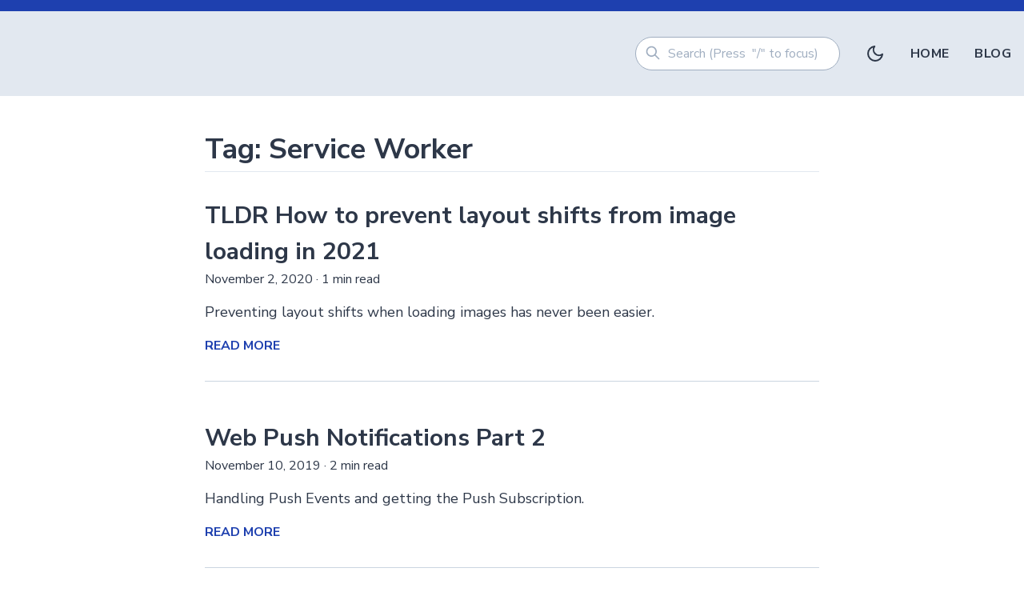

--- FILE ---
content_type: text/html; charset=utf-8
request_url: https://carstenbehrens.com/tag/Service%20Worker/
body_size: 4553
content:
<!DOCTYPE html>
<html data-html-server-rendered="true" lang="en" data-vue-tag="%7B%22lang%22:%7B%22ssr%22:%22en%22%7D%7D">
  <head>
    <title>Tag: Service Worker - Carsten Behrens Blog</title><meta name="gridsome:hash" content="89052a63f47190f5c3fef48afac4280b45fc0b09"><meta data-vue-tag="ssr" charset="utf-8"><meta data-vue-tag="ssr" name="generator" content="Gridsome v0.7.23"><meta data-vue-tag="ssr" data-key="viewport" name="viewport" content="width=device-width, initial-scale=1, viewport-fit=cover"><meta data-vue-tag="ssr" data-key="format-detection" name="format-detection" content="telephone=no"><meta data-vue-tag="ssr" name="keywords" content="Vue,React,JavaScript,TypeScript,Vue.js,VueJS"><meta data-vue-tag="ssr" name="description" content="Carsten Behrens Blog"><meta data-vue-tag="ssr" name="author" content="Carsten Behrens"><meta data-vue-tag="ssr" data-key="description" name="description" content="A Blog about JavaScript and Web Development"><link data-vue-tag="ssr" rel="icon" href="data:,"><link data-vue-tag="ssr" rel="icon" type="image/png" sizes="16x16" href="/assets/static/favicon.ce0531f.0191dfca28960a65c4efbd1d6c4f782a.png"><link data-vue-tag="ssr" rel="icon" type="image/png" sizes="32x32" href="/assets/static/favicon.ac8d93a.0191dfca28960a65c4efbd1d6c4f782a.png"><link data-vue-tag="ssr" rel="icon" type="image/png" sizes="96x96" href="/assets/static/favicon.b9532cc.0191dfca28960a65c4efbd1d6c4f782a.png"><link data-vue-tag="ssr" rel="apple-touch-icon" type="image/png" sizes="76x76" href="/assets/static/favicon.f22e9f3.0191dfca28960a65c4efbd1d6c4f782a.png"><link data-vue-tag="ssr" rel="apple-touch-icon" type="image/png" sizes="152x152" href="/assets/static/favicon.62d22cb.0191dfca28960a65c4efbd1d6c4f782a.png"><link data-vue-tag="ssr" rel="apple-touch-icon" type="image/png" sizes="120x120" href="/assets/static/favicon.1539b60.0191dfca28960a65c4efbd1d6c4f782a.png"><link data-vue-tag="ssr" rel="apple-touch-icon" type="image/png" sizes="167x167" href="/assets/static/favicon.dc0cdc5.0191dfca28960a65c4efbd1d6c4f782a.png"><link data-vue-tag="ssr" rel="apple-touch-icon" type="image/png" sizes="180x180" href="/assets/static/favicon.7b22250.0191dfca28960a65c4efbd1d6c4f782a.png"><link data-vue-tag="ssr" rel="stylesheet" href="https://fonts.googleapis.com/css?family=Nunito+Sans:400,700"><link rel="preload" href="/assets/css/0.styles.88edafee.css" as="style"><link rel="preload" href="/assets/js/app.f6396c32.js" as="script"><link rel="preload" href="/assets/js/page--src--templates--tag-vue.1228c56f.js" as="script"><link rel="prefetch" href="/assets/js/page--src--pages--404-vue.41ae04c4.js"><link rel="prefetch" href="/assets/js/page--src--pages--blog-vue.d7a1fcd1.js"><link rel="prefetch" href="/assets/js/page--src--pages--index-vue.cd103b46.js"><link rel="prefetch" href="/assets/js/page--src--templates--post-vue.78b73f1a.js"><link rel="stylesheet" href="/assets/css/0.styles.88edafee.css"><script data-vue-tag="ssr" src="https://plausible.io/js/script.js" defer data-domain="carstenbehrens.com"></script><noscript data-vue-tag="ssr"><style>.g-image--loading{display:none;}</style></noscript>
  </head>
  <body >
    <div data-server-rendered="true" id="app" class="content-wrapper bg-background-primary font-sans text-copy-primary leading-normal flex flex-col min-h-screen"><header class="top-0 left-0 z-40 fixed w-full border-t-14"><nav class="container mx-auto flex flex-col sm:flex-row py-8 justify-end"><div class="block lg:hidden self-end sm:self-auto"><button data-cypress="hamburger" title="menu" class="flex items-center px-3 py-2 border rounded border-gray-500 hover:text-gray-600 hover:border-gray-600"><svg viewBox="0 0 20 20" xmlns="http://www.w3.org/2000/svg" class="current-color h-3 w-3"><path d="M0 3h20v2H0V3zm0 6h20v2H0V9zm0 6h20v2H0v-2z" fill="gray"></path></svg></button></div><ul data-cypress="menu" class="uppercase tracking-wide font-bold w-full block flex-grow lg:space-x-8 space-y-6 lg:space-y-0 lg:flex lg:flex-initial lg:w-auto items-center mt-8 lg:mt-0 hidden"><li class="mb-6 lg:mb-0 sm:w-64"><div class="relative" data-v-4e1ed704><div data-v-3ae9f24e data-v-4e1ed704></div><div class="relative w-full" data-v-4e1ed704><input type="text" placeholder="Search (Press  "/" to focus)" data-cypress="search" value="" class="bg-background-form border border-gray-500 rounded-full px-4 pl-10 py-2 outline-none focus:border-blue-500 w-full" data-v-4e1ed704><div class="absolute top-0 ml-3" style="top:10px" data-v-4e1ed704><svg fill="currentColor" viewBox="0 0 24 24" width="24" height="24" class="text-gray-500 h-5 w-5" data-v-4e1ed704><path d="M16.32 14.9l5.39 5.4a1 1 0 0 1-1.42 1.4l-5.38-5.38a8 8 0 1 1 1.41-1.41zM10 16a6 6 0 1 0 0-12 6 6 0 0 0 0 12z" class="heroicon-ui" data-v-4e1ed704></path></svg></div><!----></div><!----></div></li><li><a href="#" data-cypress="switchTheme" class="text-copy-primary hover:text-gray-600"><svg xmlns="http://www.w3.org/2000/svg" width="24" height="24" fill="none" stroke="currentColor" stroke-width="2" stroke-linecap="round" stroke-linejoin="round" class="feather feather-sun"><circle cx="12" cy="12" r="5"></circle><path d="M12 1v2M12 21v2M4.22 4.22l1.42 1.42M18.36 18.36l1.42 1.42M1 12h2M21 12h2M4.22 19.78l1.42-1.42M18.36 5.64l1.42-1.42"></path></svg></a></li><li><a href="/" class="text-copy-primary hover:text-gray-600 active">Home</a></li><li><a href="/blog" data-cypress="blog" class="text-copy-primary hover:text-gray-600">Blog</a></li></ul></nav></header><main class="flex flex-col flex-grow overflow-hidden pt-24"><div class="container-inner mx-auto my-16"><h2 class="text-4xl font-bold mb-8 border-b">Tag: Service Worker</h2><div class="post border-gray-400 border-b mb-12"><h2 class="text-3xl font-bold"><a href="/tldr-responsive-images-in-2021" class="text-copy-primary">TLDR How to prevent layout shifts from image loading in 2021</a></h2><div class="text-copy-secondary mb-4"><span>November 2, 2020</span><span> · </span><span>1 min read</span></div><div class="text-lg mb-4">
        Preventing layout shifts when loading images has never been easier.
      </div><div class="mb-8"><a href="/tldr-responsive-images-in-2021" class="font-bold uppercase">Read More</a></div></div><div class="post border-gray-400 border-b mb-12"><h2 class="text-3xl font-bold"><a href="/web-push-notifications-p2" class="text-copy-primary">Web Push Notifications Part 2</a></h2><div class="text-copy-secondary mb-4"><span>November 10, 2019</span><span> · </span><span>2 min read</span></div><div class="text-lg mb-4">
        Handling Push Events and getting the Push Subscription.
      </div><div class="mb-8"><a href="/web-push-notifications-p2" class="font-bold uppercase">Read More</a></div></div><div class="post border-gray-400 border-b mb-12"><h2 class="text-3xl font-bold"><a href="/web-push-notifications-p1" class="text-copy-primary">Web Push Notification Part 1</a></h2><div class="text-copy-secondary mb-4"><span>November 2, 2019</span><span> · </span><span>2 min read</span></div><div class="text-lg mb-4">
        Get a better understanding of how Web Push Notifications work.
      </div><div class="mb-8"><a href="/web-push-notifications-p1" class="font-bold uppercase">Read More</a></div></div><!----></div></main><footer class="text-white"><div class="container mx-auto flex flex-col lg:flex-row items-center justify-between py-8"><div class="mb-8 lg:mb-0"><div>
          Copyright 2025. All rights reserved.
        </div><div><a href="/rss.xml" class="text-white hover:text-gray-400 font-normal">RSS Feed</a>
          |
          <a href="/sitemap.xml" class="text-white hover:text-gray-400 font-normal">Sitemap</a></div></div><ul class="flex items-center space-x-8"><li><a href="mailto:carsten.behrens1@gmail.com" title="Email" class="text-white hover:text-gray-400"><svg width="25" height="20" fill="currentColor" xmlns="http://www.w3.org/2000/svg"><path d="M2.5 0h20A2.5 2.5 0 0 1 25 2.5v15a2.5 2.5 0 0 1-2.5 2.5h-20A2.5 2.5 0 0 1 0 17.5v-15C0 1.125 1.125 0 2.5 0zm20 4.225V2.5h-20v1.725l10 5 10-5zm0 2.8l-9.438 4.713a1.25 1.25 0 0 1-1.124 0L2.5 7.025V17.5h20V7.025z" fill-rule="nonzero"></path></svg></a></li><li><a href="https://github.com/carstenbehrens" target="_blank" title="Github" class="text-white hover:text-gray-400"><svg width="20" height="19" fill="currentColor" xmlns="http://www.w3.org/2000/svg"><path d="M10 0c1.814 0 3.487.435 5.02 1.306a9.827 9.827 0 0 1 3.639 3.542A9.33 9.33 0 0 1 20 9.734c0 2.121-.636 4.03-1.908 5.723a9.783 9.783 0 0 1-4.928 3.518c-.234.042-.408.012-.52-.09a.49.49 0 0 1-.17-.38l.006-.969c.005-.621.007-1.19.007-1.705 0-.82-.226-1.42-.677-1.8.495-.05.94-.126 1.335-.228a5.4 5.4 0 0 0 1.223-.494 3.62 3.62 0 0 0 1.055-.843c.282-.334.512-.777.69-1.33.178-.554.267-1.19.267-1.909a3.7 3.7 0 0 0-1.028-2.61c.32-.77.286-1.631-.105-2.586-.243-.076-.594-.03-1.054.14-.46.168-.86.354-1.198.557l-.495.304a9.478 9.478 0 0 0-2.5-.33c-.86 0-1.693.11-2.5.33a11.6 11.6 0 0 0-.553-.342c-.23-.135-.593-.298-1.088-.488-.494-.19-.863-.247-1.106-.171-.391.955-.426 1.816-.105 2.585A3.7 3.7 0 0 0 3.62 9.227c0 .719.089 1.352.267 1.902.178.549.406.993.683 1.33.278.339.627.622 1.048.85a5.4 5.4 0 0 0 1.224.494c.395.102.84.178 1.335.228-.338.305-.551.74-.638 1.306a2.631 2.631 0 0 1-.586.19 3.782 3.782 0 0 1-.742.063c-.287 0-.57-.09-.853-.272a2.256 2.256 0 0 1-.723-.792 2.068 2.068 0 0 0-.631-.66c-.256-.168-.471-.27-.645-.304l-.26-.038c-.182 0-.308.02-.378.057-.07.038-.09.087-.065.146.026.06.065.118.117.178.053.059.109.11.17.152l.09.063c.192.085.38.245.567.482.187.236.324.452.41.646l.13.292c.113.32.304.58.574.78.269.198.56.325.872.38.312.054.614.084.905.088.29.004.532-.01.723-.044l.299-.05c0 .32.002.694.007 1.12l.006.692a.49.49 0 0 1-.17.38c-.112.101-.286.13-.52.089a9.783 9.783 0 0 1-4.928-3.518C.636 13.763 0 11.855 0 9.734a9.33 9.33 0 0 1 1.341-4.886 9.827 9.827 0 0 1 3.64-3.542C6.512.436 8.185 0 10 0zM3.79 13.98c.025-.058-.005-.11-.092-.151-.087-.026-.143-.017-.17.025-.025.06.005.11.092.152.078.05.134.042.17-.025zm.403.432c.06-.043.052-.11-.026-.203-.087-.076-.157-.089-.209-.038-.06.042-.052.11.026.203.087.084.157.097.209.038zm.39.57c.078-.06.078-.14 0-.24-.07-.11-.143-.136-.221-.077-.078.042-.078.118 0 .228.078.11.152.14.221.089zm.547.532c.07-.067.052-.148-.052-.24-.104-.102-.19-.115-.26-.039-.078.068-.061.148.052.241.104.102.19.114.26.038zm.742.317c.026-.093-.03-.16-.169-.203-.13-.033-.213-.004-.247.09-.035.092.021.155.169.19.13.05.213.025.247-.077zm.82.064c0-.11-.073-.157-.22-.14-.14 0-.209.047-.209.14 0 .11.074.156.221.139.14 0 .209-.046.209-.14zm.756-.127c-.017-.093-.096-.131-.234-.114-.14.025-.2.088-.183.19.018.101.096.135.235.101.139-.034.2-.093.182-.177z" fill-rule="nonzero"></path></svg></a></li><li><a href="https://twitter.com/cabe_mono" target="_blank" title="Twitter" class="text-white hover:text-gray-400"><svg width="20" height="17" fill="currentColor" xmlns="http://www.w3.org/2000/svg"><path d="M19.807 1.943a8.588 8.588 0 0 1-2.036 2.135 11.918 11.918 0 0 1-.465 3.854 12.085 12.085 0 0 1-1.452 3.177 12.426 12.426 0 0 1-2.318 2.691c-.897.78-1.978 1.402-3.243 1.867-1.265.464-2.618.697-4.06.697-2.27 0-4.348-.618-6.233-1.854.293.034.62.051.98.051 1.885 0 3.565-.588 5.04-1.764a3.915 3.915 0 0 1-2.363-.825 4.038 4.038 0 0 1-1.432-2.039c.276.043.532.064.766.064.36 0 .717-.047 1.068-.14A3.982 3.982 0 0 1 1.73 8.43c-.617-.754-.925-1.63-.925-2.627v-.051c.57.324 1.182.498 1.835.524a4.1 4.1 0 0 1-1.32-1.47 4.078 4.078 0 0 1-.49-1.969c0-.75.185-1.445.553-2.084a11.548 11.548 0 0 0 3.702 3.05 11.163 11.163 0 0 0 4.669 1.271c-.067-.324-.1-.639-.1-.946 0-1.142.395-2.116 1.187-2.92C11.632.402 12.589 0 13.712 0c1.173 0 2.161.435 2.966 1.304a7.878 7.878 0 0 0 2.576-.997 3.997 3.997 0 0 1-1.785 2.275 7.98 7.98 0 0 0 2.338-.639z" fill-rule="nonzero"></path></svg></a></li></ul></div></footer><div style="display:none"><svg id="dots-triangle" width="170" height="170" xmlns="http://www.w3.org/2000/svg"><path d="M168.152 170a1.848 1.848 0 1 1 0-3.696 1.848 1.848 0 0 1 0 3.696zm-18.478-18.478a1.848 1.848 0 1 1 0-3.696 1.848 1.848 0 0 1 0 3.696zm0 18.478a1.848 1.848 0 1 1 0-3.696 1.848 1.848 0 0 1 0 3.696zm-18.478 0a1.848 1.848 0 1 1 0-3.696 1.848 1.848 0 0 1 0 3.696zm0-18.478a1.848 1.848 0 1 1 0-3.696 1.848 1.848 0 0 1 0 3.696zm0-18.479a1.848 1.848 0 1 1 0-3.695 1.848 1.848 0 0 1 0 3.695zm-18.479 0a1.848 1.848 0 1 1 0-3.695 1.848 1.848 0 0 1 0 3.695zm0 18.479a1.848 1.848 0 1 1 0-3.696 1.848 1.848 0 0 1 0 3.696zm0 18.478a1.848 1.848 0 1 1 0-3.696 1.848 1.848 0 0 1 0 3.696zm0-55.435a1.848 1.848 0 1 1 0-3.695 1.848 1.848 0 0 1 0 3.695zM94.24 133.043a1.848 1.848 0 1 1 0-3.695 1.848 1.848 0 0 1 0 3.695zm0 18.479a1.848 1.848 0 1 1 0-3.696 1.848 1.848 0 0 1 0 3.696zm0 18.478a1.848 1.848 0 1 1 0-3.696 1.848 1.848 0 0 1 0 3.696zm0-55.435a1.848 1.848 0 1 1 0-3.695 1.848 1.848 0 0 1 0 3.695zm0-18.478a1.848 1.848 0 1 1 0-3.696 1.848 1.848 0 0 1 0 3.696zm-18.478 36.956a1.848 1.848 0 1 1 0-3.695 1.848 1.848 0 0 1 0 3.695zm0 18.479a1.848 1.848 0 1 1 0-3.696 1.848 1.848 0 0 1 0 3.696zm0 18.478a1.848 1.848 0 1 1 0-3.696 1.848 1.848 0 0 1 0 3.696zm0-55.435a1.848 1.848 0 1 1 0-3.695 1.848 1.848 0 0 1 0 3.695zm0-18.478a1.848 1.848 0 1 1 0-3.696 1.848 1.848 0 0 1 0 3.696zm0-18.478a1.848 1.848 0 1 1 0-3.696 1.848 1.848 0 0 1 0 3.696zm-18.478 55.434a1.848 1.848 0 1 1 0-3.695 1.848 1.848 0 0 1 0 3.695zm0 18.479a1.848 1.848 0 1 1 0-3.696 1.848 1.848 0 0 1 0 3.696zm0 18.478a1.848 1.848 0 1 1 0-3.696 1.848 1.848 0 0 1 0 3.696zm0-55.435a1.848 1.848 0 1 1 0-3.695 1.848 1.848 0 0 1 0 3.695zm0-18.478a1.848 1.848 0 1 1 0-3.696 1.848 1.848 0 0 1 0 3.696zm0-18.478a1.848 1.848 0 1 1 0-3.696 1.848 1.848 0 0 1 0 3.696zm0-18.479a1.848 1.848 0 1 1 0-3.695 1.848 1.848 0 0 1 0 3.695zm-18.479 73.913a1.848 1.848 0 1 1 0-3.695 1.848 1.848 0 0 1 0 3.695zm0 18.479a1.848 1.848 0 1 1 0-3.696 1.848 1.848 0 0 1 0 3.696zm0 18.478a1.848 1.848 0 1 1 0-3.696 1.848 1.848 0 0 1 0 3.696zm0-55.435a1.848 1.848 0 1 1 0-3.695 1.848 1.848 0 0 1 0 3.695zm0-18.478a1.848 1.848 0 1 1 0-3.696 1.848 1.848 0 0 1 0 3.696zm0-18.478a1.848 1.848 0 1 1 0-3.696 1.848 1.848 0 0 1 0 3.696zm0-18.479a1.848 1.848 0 1 1 0-3.695 1.848 1.848 0 0 1 0 3.695zm0-18.478a1.848 1.848 0 1 1 0-3.695 1.848 1.848 0 0 1 0 3.695zm-18.478 92.391a1.848 1.848 0 1 1 0-3.695 1.848 1.848 0 0 1 0 3.695zm0 18.479a1.848 1.848 0 1 1 0-3.696 1.848 1.848 0 0 1 0 3.696zm0 18.478a1.848 1.848 0 1 1 0-3.696 1.848 1.848 0 0 1 0 3.696zm0-55.435a1.848 1.848 0 1 1 0-3.695 1.848 1.848 0 0 1 0 3.695zm0-18.478a1.848 1.848 0 1 1 0-3.696 1.848 1.848 0 0 1 0 3.696zm0-18.478a1.848 1.848 0 1 1 0-3.696 1.848 1.848 0 0 1 0 3.696zm0-18.479a1.848 1.848 0 1 1 0-3.695 1.848 1.848 0 0 1 0 3.695zm0-18.478a1.848 1.848 0 1 1 0-3.695 1.848 1.848 0 0 1 0 3.695zm0-18.478a1.848 1.848 0 1 1 0-3.696 1.848 1.848 0 0 1 0 3.696zM1.848 133.044a1.848 1.848 0 1 1 0-3.696 1.848 1.848 0 0 1 0 3.695zm0 18.478a1.848 1.848 0 1 1 0-3.696 1.848 1.848 0 0 1 0 3.696zm0 18.478a1.848 1.848 0 1 1 0-3.696 1.848 1.848 0 0 1 0 3.696zm0-55.435a1.848 1.848 0 1 1 0-3.695 1.848 1.848 0 0 1 0 3.695zm0-18.478a1.848 1.848 0 1 1 0-3.696 1.848 1.848 0 0 1 0 3.696zm0-18.478a1.848 1.848 0 1 1 0-3.696 1.848 1.848 0 0 1 0 3.696zm0-18.479a1.848 1.848 0 1 1 0-3.695 1.848 1.848 0 0 1 0 3.695zm0-18.478a1.848 1.848 0 1 1 0-3.695 1.848 1.848 0 0 1 0 3.695zm0-18.478a1.848 1.848 0 1 1 0-3.696 1.848 1.848 0 0 1 0 3.696zm0-18.478a1.848 1.848 0 1 1 0-3.696 1.848 1.848 0 0 1 0 3.696z" fill="#1E40AF" fill-rule="evenodd" opacity=".503"></path></svg></div></div>
    <script>window.__INITIAL_STATE__={"data":{"tag":{"title":"Service Worker","belongsTo":{"totalCount":3,"pageInfo":{"totalPages":1,"currentPage":1},"edges":[{"node":{"title":"TLDR How to prevent layout shifts from image loading in 2021","timeToRead":1,"date":"November 2, 2020","path":"\u002Ftldr-responsive-images-in-2021","summary":"Preventing layout shifts when loading images has never been easier.","tags":[{"title":"JavaScript"},{"title":"Service Worker"},{"title":"Frontend"}]}},{"node":{"title":"Web Push Notifications Part 2","timeToRead":2,"date":"November 10, 2019","path":"\u002Fweb-push-notifications-p2","summary":"Handling Push Events and getting the Push Subscription.","tags":[{"title":"JavaScript"},{"title":"Service Worker"},{"title":"Frontend"}]}},{"node":{"title":"Web Push Notification Part 1","timeToRead":2,"date":"November 2, 2019","path":"\u002Fweb-push-notifications-p1","summary":"Get a better understanding of how Web Push Notifications work.","tags":[{"title":"JavaScript"},{"title":"Service Worker"},{"title":"Frontend"}]}}]}}},"context":{}};(function(){var s;(s=document.currentScript||document.scripts[document.scripts.length-1]).parentNode.removeChild(s);}());</script><script src="/assets/js/app.f6396c32.js" defer></script><script src="/assets/js/page--src--templates--tag-vue.1228c56f.js" defer></script>
  </body>
</html>


--- FILE ---
content_type: application/javascript; charset=utf-8
request_url: https://carstenbehrens.com/assets/js/app.f6396c32.js
body_size: 91076
content:
(window.webpackJsonp=window.webpackJsonp||[]).push([[0],[]]);!function(t){function e(e){for(var r,a,c=e[0],s=e[1],u=e[2],f=0,p=[];f<c.length;f++)a=c[f],Object.prototype.hasOwnProperty.call(o,a)&&o[a]&&p.push(o[a][0]),o[a]=0;for(r in s)Object.prototype.hasOwnProperty.call(s,r)&&(t[r]=s[r]);for(l&&l(e);p.length;)p.shift()();return i.push.apply(i,u||[]),n()}function n(){for(var t,e=0;e<i.length;e++){for(var n=i[e],r=!0,c=1;c<n.length;c++){var s=n[c];0!==o[s]&&(r=!1)}r&&(i.splice(e--,1),t=a(a.s=n[0]))}return t}var r={},o={1:0},i=[];function a(e){if(r[e])return r[e].exports;var n=r[e]={i:e,l:!1,exports:{}};return t[e].call(n.exports,n,n.exports,a),n.l=!0,n.exports}a.e=function(t){var e=[],n=o[t];if(0!==n)if(n)e.push(n[2]);else{var r=new Promise((function(e,r){n=o[t]=[e,r]}));e.push(n[2]=r);var i,c=document.createElement("script");c.charset="utf-8",c.timeout=120,a.nc&&c.setAttribute("nonce",a.nc),c.src=function(t){return a.p+"assets/js/"+({2:"page--src--pages--404-vue",3:"page--src--pages--blog-vue",4:"page--src--pages--index-vue",5:"page--src--templates--post-vue",6:"page--src--templates--tag-vue"}[t]||t)+"."+{2:"41ae04c4",3:"d7a1fcd1",4:"cd103b46",5:"78b73f1a",6:"1228c56f"}[t]+".js"}(t);var s=new Error;i=function(e){c.onerror=c.onload=null,clearTimeout(u);var n=o[t];if(0!==n){if(n){var r=e&&("load"===e.type?"missing":e.type),i=e&&e.target&&e.target.src;s.message="Loading chunk "+t+" failed.\n("+r+": "+i+")",s.name="ChunkLoadError",s.type=r,s.request=i,n[1](s)}o[t]=void 0}};var u=setTimeout((function(){i({type:"timeout",target:c})}),12e4);c.onerror=c.onload=i,document.head.appendChild(c)}return Promise.all(e)},a.m=t,a.c=r,a.d=function(t,e,n){a.o(t,e)||Object.defineProperty(t,e,{enumerable:!0,get:n})},a.r=function(t){"undefined"!=typeof Symbol&&Symbol.toStringTag&&Object.defineProperty(t,Symbol.toStringTag,{value:"Module"}),Object.defineProperty(t,"__esModule",{value:!0})},a.t=function(t,e){if(1&e&&(t=a(t)),8&e)return t;if(4&e&&"object"==typeof t&&t&&t.__esModule)return t;var n=Object.create(null);if(a.r(n),Object.defineProperty(n,"default",{enumerable:!0,value:t}),2&e&&"string"!=typeof t)for(var r in t)a.d(n,r,function(e){return t[e]}.bind(null,r));return n},a.n=function(t){var e=t&&t.__esModule?function(){return t.default}:function(){return t};return a.d(e,"a",e),e},a.o=function(t,e){return Object.prototype.hasOwnProperty.call(t,e)},a.p="/",a.oe=function(t){throw console.error(t),t};var c=window.webpackJsonp=window.webpackJsonp||[],s=c.push.bind(c);c.push=e,c=c.slice();for(var u=0;u<c.length;u++)e(c[u]);var l=s;i.push([0,0]),n()}({"+2Jc":function(t,e,n){"use strict";(function(t){n.d(e,"a",(function(){return i}));n("07d7");var r,o="document"in t&&((r=document.createElement("link")).relList&&r.relList.supports&&r.relList.supports("prefetch"));function i(t){return new Promise((function(e,n){if(o){var r=document.createElement("link"),i=function(){return document.head.removeChild(r)};r.onerror=function(t){i(),n(t)},r.onload=function(){i(),e()},r.setAttribute("rel","prefetch"),r.setAttribute("href",t),document.head.appendChild(r)}else{var a=new XMLHttpRequest;a.open("GET",t,!0),a.withCredentials=!0,a.onload=function(){200===a.status?e():n(new Error(a.statusText))},a.send(null)}}))}}).call(this,n("yLpj"))},"+2oP":function(t,e,n){"use strict";var r=n("I+eb"),o=n("hh1v"),i=n("6LWA"),a=n("I8vh"),c=n("UMSQ"),s=n("/GqU"),u=n("hBjN"),l=n("tiKp"),f=n("Hd5f"),p=n("rkAj"),h=f("slice"),d=p("slice",{ACCESSORS:!0,0:0,1:2}),v=l("species"),m=[].slice,y=Math.max;r({target:"Array",proto:!0,forced:!h||!d},{slice:function(t,e){var n,r,l,f=s(this),p=c(f.length),h=a(t,p),d=a(void 0===e?p:e,p);if(i(f)&&("function"!=typeof(n=f.constructor)||n!==Array&&!i(n.prototype)?o(n)&&null===(n=n[v])&&(n=void 0):n=void 0,n===Array||void 0===n))return m.call(f,h,d);for(r=new(void 0===n?Array:n)(y(d-h,0)),l=0;h<d;h++,l++)h in f&&u(r,l,f[h]);return r.length=l,r}})},"/GqU":function(t,e,n){var r=n("RK3t"),o=n("HYAF");t.exports=function(t){return r(o(t))}},"/b8u":function(t,e,n){var r=n("STAE");t.exports=r&&!Symbol.sham&&"symbol"==typeof Symbol.iterator},"/byt":function(t,e){t.exports={CSSRuleList:0,CSSStyleDeclaration:0,CSSValueList:0,ClientRectList:0,DOMRectList:0,DOMStringList:0,DOMTokenList:1,DataTransferItemList:0,FileList:0,HTMLAllCollection:0,HTMLCollection:0,HTMLFormElement:0,HTMLSelectElement:0,MediaList:0,MimeTypeArray:0,NamedNodeMap:0,NodeList:1,PaintRequestList:0,Plugin:0,PluginArray:0,SVGLengthList:0,SVGNumberList:0,SVGPathSegList:0,SVGPointList:0,SVGStringList:0,SVGTransformList:0,SourceBufferList:0,StyleSheetList:0,TextTrackCueList:0,TextTrackList:0,TouchList:0}},"/qmn":function(t,e,n){var r=n("2oRo");t.exports=r.Promise},0:function(t,e,n){t.exports=n("Nvoc")},"07d7":function(t,e,n){var r=n("AO7/"),o=n("busE"),i=n("sEFX");r||o(Object.prototype,"toString",i,{unsafe:!0})},"0BK2":function(t,e){t.exports={}},"0Dky":function(t,e){t.exports=function(t){try{return!!t()}catch(t){return!0}}},"0GbY":function(t,e,n){var r=n("Qo9l"),o=n("2oRo"),i=function(t){return"function"==typeof t?t:void 0};t.exports=function(t,e){return arguments.length<2?i(r[t])||i(o[t]):r[t]&&r[t][e]||o[t]&&o[t][e]}},"0eef":function(t,e,n){"use strict";var r={}.propertyIsEnumerable,o=Object.getOwnPropertyDescriptor,i=o&&!r.call({1:2},1);e.f=i?function(t){var e=o(this,t);return!!e&&e.enumerable}:r},"0oug":function(t,e,n){n("dG/n")("iterator")},"0rvr":function(t,e,n){var r=n("glrk"),o=n("O741");t.exports=Object.setPrototypeOf||("__proto__"in{}?function(){var t,e=!1,n={};try{(t=Object.getOwnPropertyDescriptor(Object.prototype,"__proto__").set).call(n,[]),e=n instanceof Array}catch(t){}return function(n,i){return r(n),o(i),e?t.call(n,i):n.__proto__=i,n}}():void 0)},"14Sl":function(t,e,n){"use strict";n("rB9j");var r=n("busE"),o=n("0Dky"),i=n("tiKp"),a=n("kmMV"),c=n("kRJp"),s=i("species"),u=!o((function(){var t=/./;return t.exec=function(){var t=[];return t.groups={a:"7"},t},"7"!=="".replace(t,"$<a>")})),l="$0"==="a".replace(/./,"$0"),f=i("replace"),p=!!/./[f]&&""===/./[f]("a","$0"),h=!o((function(){var t=/(?:)/,e=t.exec;t.exec=function(){return e.apply(this,arguments)};var n="ab".split(t);return 2!==n.length||"a"!==n[0]||"b"!==n[1]}));t.exports=function(t,e,n,f){var d=i(t),v=!o((function(){var e={};return e[d]=function(){return 7},7!=""[t](e)})),m=v&&!o((function(){var e=!1,n=/a/;return"split"===t&&((n={}).constructor={},n.constructor[s]=function(){return n},n.flags="",n[d]=/./[d]),n.exec=function(){return e=!0,null},n[d](""),!e}));if(!v||!m||"replace"===t&&(!u||!l||p)||"split"===t&&!h){var y=/./[d],g=n(d,""[t],(function(t,e,n,r,o){return e.exec===a?v&&!o?{done:!0,value:y.call(e,n,r)}:{done:!0,value:t.call(n,e,r)}:{done:!1}}),{REPLACE_KEEPS_$0:l,REGEXP_REPLACE_SUBSTITUTES_UNDEFINED_CAPTURE:p}),b=g[0],_=g[1];r(String.prototype,t,b),r(RegExp.prototype,d,2==e?function(t,e){return _.call(t,this,e)}:function(t){return _.call(t,this)})}f&&c(RegExp.prototype[d],"sham",!0)}},"1E5z":function(t,e,n){var r=n("m/L8").f,o=n("UTVS"),i=n("tiKp")("toStringTag");t.exports=function(t,e,n){t&&!o(t=n?t:t.prototype,i)&&r(t,i,{configurable:!0,value:e})}},"2B1R":function(t,e,n){"use strict";var r=n("I+eb"),o=n("tycR").map,i=n("Hd5f"),a=n("rkAj"),c=i("map"),s=a("map");r({target:"Array",proto:!0,forced:!c||!s},{map:function(t){return o(this,t,arguments.length>1?arguments[1]:void 0)}})},"2oRo":function(t,e,n){(function(e){var n=function(t){return t&&t.Math==Math&&t};t.exports=n("object"==typeof globalThis&&globalThis)||n("object"==typeof window&&window)||n("object"==typeof self&&self)||n("object"==typeof e&&e)||function(){return this}()||Function("return this")()}).call(this,n("yLpj"))},"33Wh":function(t,e,n){var r=n("yoRg"),o=n("eDl+");t.exports=Object.keys||function(t){return r(t,o)}},"3Jbj":function(t,e,n){"undefined"!=typeof self&&self,t.exports=function(t){var e={};function n(r){if(e[r])return e[r].exports;var o=e[r]={i:r,l:!1,exports:{}};return t[r].call(o.exports,o,o.exports,n),o.l=!0,o.exports}return n.m=t,n.c=e,n.d=function(t,e,r){n.o(t,e)||Object.defineProperty(t,e,{enumerable:!0,get:r})},n.r=function(t){"undefined"!=typeof Symbol&&Symbol.toStringTag&&Object.defineProperty(t,Symbol.toStringTag,{value:"Module"}),Object.defineProperty(t,"__esModule",{value:!0})},n.t=function(t,e){if(1&e&&(t=n(t)),8&e)return t;if(4&e&&"object"==typeof t&&t&&t.__esModule)return t;var r=Object.create(null);if(n.r(r),Object.defineProperty(r,"default",{enumerable:!0,value:t}),2&e&&"string"!=typeof t)for(var o in t)n.d(r,o,function(e){return t[e]}.bind(null,o));return r},n.n=function(t){var e=t&&t.__esModule?function(){return t.default}:function(){return t};return n.d(e,"a",e),e},n.o=function(t,e){return Object.prototype.hasOwnProperty.call(t,e)},n.p="",n(n.s="fb15")}({"01f9":function(t,e,n){"use strict";var r=n("2d00"),o=n("5ca1"),i=n("2aba"),a=n("32e9"),c=n("84f2"),s=n("41a0"),u=n("7f20"),l=n("38fd"),f=n("2b4c")("iterator"),p=!([].keys&&"next"in[].keys()),h="keys",d="values",v=function(){return this};t.exports=function(t,e,n,m,y,g,b){s(n,e,m);var _,x,w,S=function(t){if(!p&&t in E)return E[t];switch(t){case h:case d:return function(){return new n(this,t)}}return function(){return new n(this,t)}},k=e+" Iterator",O=y==d,A=!1,E=t.prototype,C=E[f]||E["@@iterator"]||y&&E[y],T=C||S(y),I=y?O?S("entries"):T:void 0,j="Array"==e&&E.entries||C;if(j&&(w=l(j.call(new t)))!==Object.prototype&&w.next&&(u(w,k,!0),r||"function"==typeof w[f]||a(w,f,v)),O&&C&&C.name!==d&&(A=!0,T=function(){return C.call(this)}),r&&!b||!p&&!A&&E[f]||a(E,f,T),c[e]=T,c[k]=v,y)if(_={values:O?T:S(d),keys:g?T:S(h),entries:I},b)for(x in _)x in E||i(E,x,_[x]);else o(o.P+o.F*(p||A),e,_);return _}},"0bfb":function(t,e,n){"use strict";var r=n("cb7c");t.exports=function(){var t=r(this),e="";return t.global&&(e+="g"),t.ignoreCase&&(e+="i"),t.multiline&&(e+="m"),t.unicode&&(e+="u"),t.sticky&&(e+="y"),e}},"0d58":function(t,e,n){var r=n("ce10"),o=n("e11e");t.exports=Object.keys||function(t){return r(t,o)}},"11e9":function(t,e,n){var r=n("52a7"),o=n("4630"),i=n("6821"),a=n("6a99"),c=n("69a8"),s=n("c69a"),u=Object.getOwnPropertyDescriptor;e.f=n("9e1e")?u:function(t,e){if(t=i(t),e=a(e,!0),s)try{return u(t,e)}catch(t){}if(c(t,e))return o(!r.f.call(t,e),t[e])}},1495:function(t,e,n){var r=n("86cc"),o=n("cb7c"),i=n("0d58");t.exports=n("9e1e")?Object.defineProperties:function(t,e){o(t);for(var n,a=i(e),c=a.length,s=0;c>s;)r.f(t,n=a[s++],e[n]);return t}},1991:function(t,e,n){var r,o,i,a=n("9b43"),c=n("31f4"),s=n("fab2"),u=n("230e"),l=n("7726"),f=l.process,p=l.setImmediate,h=l.clearImmediate,d=l.MessageChannel,v=l.Dispatch,m=0,y={},g="onreadystatechange",b=function(){var t=+this;if(y.hasOwnProperty(t)){var e=y[t];delete y[t],e()}},_=function(t){b.call(t.data)};p&&h||(p=function(t){for(var e=[],n=1;arguments.length>n;)e.push(arguments[n++]);return y[++m]=function(){c("function"==typeof t?t:Function(t),e)},r(m),m},h=function(t){delete y[t]},"process"==n("2d95")(f)?r=function(t){f.nextTick(a(b,t,1))}:v&&v.now?r=function(t){v.now(a(b,t,1))}:d?(i=(o=new d).port2,o.port1.onmessage=_,r=a(i.postMessage,i,1)):l.addEventListener&&"function"==typeof postMessage&&!l.importScripts?(r=function(t){l.postMessage(t+"","*")},l.addEventListener("message",_,!1)):r=g in u("script")?function(t){s.appendChild(u("script"))[g]=function(){s.removeChild(this),b.call(t)}}:function(t){setTimeout(a(b,t,1),0)}),t.exports={set:p,clear:h}},"1eb2":function(t,e,n){var r;"undefined"!=typeof window&&(r=window.document.currentScript)&&(r=r.src.match(/(.+\/)[^/]+\.js$/))&&(n.p=r[1])},"1fa8":function(t,e,n){var r=n("cb7c");t.exports=function(t,e,n,o){try{return o?e(r(n)[0],n[1]):e(n)}catch(e){var i=t.return;throw void 0!==i&&r(i.call(t)),e}}},"214f":function(t,e,n){"use strict";var r=n("32e9"),o=n("2aba"),i=n("79e5"),a=n("be13"),c=n("2b4c");t.exports=function(t,e,n){var s=c(t),u=n(a,s,""[t]),l=u[0],f=u[1];i((function(){var e={};return e[s]=function(){return 7},7!=""[t](e)}))&&(o(String.prototype,t,l),r(RegExp.prototype,s,2==e?function(t,e){return f.call(t,this,e)}:function(t){return f.call(t,this)}))}},"230e":function(t,e,n){var r=n("d3f4"),o=n("7726").document,i=r(o)&&r(o.createElement);t.exports=function(t){return i?o.createElement(t):{}}},"23c6":function(t,e,n){var r=n("2d95"),o=n("2b4c")("toStringTag"),i="Arguments"==r(function(){return arguments}());t.exports=function(t){var e,n,a;return void 0===t?"Undefined":null===t?"Null":"string"==typeof(n=function(t,e){try{return t[e]}catch(t){}}(e=Object(t),o))?n:i?r(e):"Object"==(a=r(e))&&"function"==typeof e.callee?"Arguments":a}},"27ee":function(t,e,n){var r=n("23c6"),o=n("2b4c")("iterator"),i=n("84f2");t.exports=n("8378").getIteratorMethod=function(t){if(null!=t)return t[o]||t["@@iterator"]||i[r(t)]}},"2aba":function(t,e,n){var r=n("7726"),o=n("32e9"),i=n("69a8"),a=n("ca5a")("src"),c="toString",s=Function[c],u=(""+s).split(c);n("8378").inspectSource=function(t){return s.call(t)},(t.exports=function(t,e,n,c){var s="function"==typeof n;s&&(i(n,"name")||o(n,"name",e)),t[e]!==n&&(s&&(i(n,a)||o(n,a,t[e]?""+t[e]:u.join(String(e)))),t===r?t[e]=n:c?t[e]?t[e]=n:o(t,e,n):(delete t[e],o(t,e,n)))})(Function.prototype,c,(function(){return"function"==typeof this&&this[a]||s.call(this)}))},"2aeb":function(t,e,n){var r=n("cb7c"),o=n("1495"),i=n("e11e"),a=n("613b")("IE_PROTO"),c=function(){},s="prototype",u=function(){var t,e=n("230e")("iframe"),r=i.length;for(e.style.display="none",n("fab2").appendChild(e),e.src="javascript:",(t=e.contentWindow.document).open(),t.write("<script>document.F=Object<\/script>"),t.close(),u=t.F;r--;)delete u[s][i[r]];return u()};t.exports=Object.create||function(t,e){var n;return null!==t?(c[s]=r(t),n=new c,c[s]=null,n[a]=t):n=u(),void 0===e?n:o(n,e)}},"2b4c":function(t,e,n){var r=n("5537")("wks"),o=n("ca5a"),i=n("7726").Symbol,a="function"==typeof i;(t.exports=function(t){return r[t]||(r[t]=a&&i[t]||(a?i:o)("Symbol."+t))}).store=r},"2d00":function(t,e){t.exports=!1},"2d95":function(t,e){var n={}.toString;t.exports=function(t){return n.call(t).slice(8,-1)}},"31f4":function(t,e){t.exports=function(t,e,n){var r=void 0===n;switch(e.length){case 0:return r?t():t.call(n);case 1:return r?t(e[0]):t.call(n,e[0]);case 2:return r?t(e[0],e[1]):t.call(n,e[0],e[1]);case 3:return r?t(e[0],e[1],e[2]):t.call(n,e[0],e[1],e[2]);case 4:return r?t(e[0],e[1],e[2],e[3]):t.call(n,e[0],e[1],e[2],e[3])}return t.apply(n,e)}},"32e9":function(t,e,n){var r=n("86cc"),o=n("4630");t.exports=n("9e1e")?function(t,e,n){return r.f(t,e,o(1,n))}:function(t,e,n){return t[e]=n,t}},"33a4":function(t,e,n){var r=n("84f2"),o=n("2b4c")("iterator"),i=Array.prototype;t.exports=function(t){return void 0!==t&&(r.Array===t||i[o]===t)}},"386d":function(t,e,n){n("214f")("search",1,(function(t,e,n){return[function(n){"use strict";var r=t(this),o=null==n?void 0:n[e];return void 0!==o?o.call(n,r):new RegExp(n)[e](String(r))},n]}))},"38fd":function(t,e,n){var r=n("69a8"),o=n("4bf8"),i=n("613b")("IE_PROTO"),a=Object.prototype;t.exports=Object.getPrototypeOf||function(t){return t=o(t),r(t,i)?t[i]:"function"==typeof t.constructor&&t instanceof t.constructor?t.constructor.prototype:t instanceof Object?a:null}},"3b2b":function(t,e,n){var r=n("7726"),o=n("5dbc"),i=n("86cc").f,a=n("9093").f,c=n("aae3"),s=n("0bfb"),u=r.RegExp,l=u,f=u.prototype,p=/a/g,h=/a/g,d=new u(p)!==p;if(n("9e1e")&&(!d||n("79e5")((function(){return h[n("2b4c")("match")]=!1,u(p)!=p||u(h)==h||"/a/i"!=u(p,"i")})))){u=function(t,e){var n=this instanceof u,r=c(t),i=void 0===e;return!n&&r&&t.constructor===u&&i?t:o(d?new l(r&&!i?t.source:t,e):l((r=t instanceof u)?t.source:t,r&&i?s.call(t):e),n?this:f,u)};for(var v=function(t){t in u||i(u,t,{configurable:!0,get:function(){return l[t]},set:function(e){l[t]=e}})},m=a(l),y=0;m.length>y;)v(m[y++]);f.constructor=u,u.prototype=f,n("2aba")(r,"RegExp",u)}n("7a56")("RegExp")},"41a0":function(t,e,n){"use strict";var r=n("2aeb"),o=n("4630"),i=n("7f20"),a={};n("32e9")(a,n("2b4c")("iterator"),(function(){return this})),t.exports=function(t,e,n){t.prototype=r(a,{next:o(1,n)}),i(t,e+" Iterator")}},4588:function(t,e){var n=Math.ceil,r=Math.floor;t.exports=function(t){return isNaN(t=+t)?0:(t>0?r:n)(t)}},4630:function(t,e){t.exports=function(t,e){return{enumerable:!(1&t),configurable:!(2&t),writable:!(4&t),value:e}}},"4a59":function(t,e,n){var r=n("9b43"),o=n("1fa8"),i=n("33a4"),a=n("cb7c"),c=n("9def"),s=n("27ee"),u={},l={};(e=t.exports=function(t,e,n,f,p){var h,d,v,m,y=p?function(){return t}:s(t),g=r(n,f,e?2:1),b=0;if("function"!=typeof y)throw TypeError(t+" is not iterable!");if(i(y)){for(h=c(t.length);h>b;b++)if((m=e?g(a(d=t[b])[0],d[1]):g(t[b]))===u||m===l)return m}else for(v=y.call(t);!(d=v.next()).done;)if((m=o(v,g,d.value,e))===u||m===l)return m}).BREAK=u,e.RETURN=l},"4bf8":function(t,e,n){var r=n("be13");t.exports=function(t){return Object(r(t))}},"52a7":function(t,e){e.f={}.propertyIsEnumerable},"551c":function(t,e,n){"use strict";var r,o,i,a,c=n("2d00"),s=n("7726"),u=n("9b43"),l=n("23c6"),f=n("5ca1"),p=n("d3f4"),h=n("d8e8"),d=n("f605"),v=n("4a59"),m=n("ebd6"),y=n("1991").set,g=n("8079")(),b=n("a5b8"),_=n("9c80"),x=n("a25f"),w=n("bcaa"),S="Promise",k=s.TypeError,O=s.process,A=O&&O.versions,E=A&&A.v8||"",C=s[S],T="process"==l(O),I=function(){},j=o=b.f,P=!!function(){try{var t=C.resolve(1),e=(t.constructor={})[n("2b4c")("species")]=function(t){t(I,I)};return(T||"function"==typeof PromiseRejectionEvent)&&t.then(I)instanceof e&&0!==E.indexOf("6.6")&&-1===x.indexOf("Chrome/66")}catch(t){}}(),M=function(t){var e;return!(!p(t)||"function"!=typeof(e=t.then))&&e},R=function(t,e){if(!t._n){t._n=!0;var n=t._c;g((function(){for(var r=t._v,o=1==t._s,i=0,a=function(e){var n,i,a,c=o?e.ok:e.fail,s=e.resolve,u=e.reject,l=e.domain;try{c?(o||(2==t._h&&$(t),t._h=1),!0===c?n=r:(l&&l.enter(),n=c(r),l&&(l.exit(),a=!0)),n===e.promise?u(k("Promise-chain cycle")):(i=M(n))?i.call(n,s,u):s(n)):u(r)}catch(t){l&&!a&&l.exit(),u(t)}};n.length>i;)a(n[i++]);t._c=[],t._n=!1,e&&!t._h&&N(t)}))}},N=function(t){y.call(s,(function(){var e,n,r,o=t._v,i=L(t);if(i&&(e=_((function(){T?O.emit("unhandledRejection",o,t):(n=s.onunhandledrejection)?n({promise:t,reason:o}):(r=s.console)&&r.error&&r.error("Unhandled promise rejection",o)})),t._h=T||L(t)?2:1),t._a=void 0,i&&e.e)throw e.v}))},L=function(t){return 1!==t._h&&0===(t._a||t._c).length},$=function(t){y.call(s,(function(){var e;T?O.emit("rejectionHandled",t):(e=s.onrejectionhandled)&&e({promise:t,reason:t._v})}))},D=function(t){var e=this;e._d||(e._d=!0,(e=e._w||e)._v=t,e._s=2,e._a||(e._a=e._c.slice()),R(e,!0))},F=function(t){var e,n=this;if(!n._d){n._d=!0,n=n._w||n;try{if(n===t)throw k("Promise can't be resolved itself");(e=M(t))?g((function(){var r={_w:n,_d:!1};try{e.call(t,u(F,r,1),u(D,r,1))}catch(t){D.call(r,t)}})):(n._v=t,n._s=1,R(n,!1))}catch(t){D.call({_w:n,_d:!1},t)}}};P||(C=function(t){d(this,C,S,"_h"),h(t),r.call(this);try{t(u(F,this,1),u(D,this,1))}catch(t){D.call(this,t)}},(r=function(t){this._c=[],this._a=void 0,this._s=0,this._d=!1,this._v=void 0,this._h=0,this._n=!1}).prototype=n("dcbc")(C.prototype,{then:function(t,e){var n=j(m(this,C));return n.ok="function"!=typeof t||t,n.fail="function"==typeof e&&e,n.domain=T?O.domain:void 0,this._c.push(n),this._a&&this._a.push(n),this._s&&R(this,!1),n.promise},catch:function(t){return this.then(void 0,t)}}),i=function(){var t=new r;this.promise=t,this.resolve=u(F,t,1),this.reject=u(D,t,1)},b.f=j=function(t){return t===C||t===a?new i(t):o(t)}),f(f.G+f.W+f.F*!P,{Promise:C}),n("7f20")(C,S),n("7a56")(S),a=n("8378")[S],f(f.S+f.F*!P,S,{reject:function(t){var e=j(this);return(0,e.reject)(t),e.promise}}),f(f.S+f.F*(c||!P),S,{resolve:function(t){return w(c&&this===a?C:this,t)}}),f(f.S+f.F*!(P&&n("5cc5")((function(t){C.all(t).catch(I)}))),S,{all:function(t){var e=this,n=j(e),r=n.resolve,o=n.reject,i=_((function(){var n=[],i=0,a=1;v(t,!1,(function(t){var c=i++,s=!1;n.push(void 0),a++,e.resolve(t).then((function(t){s||(s=!0,n[c]=t,--a||r(n))}),o)})),--a||r(n)}));return i.e&&o(i.v),n.promise},race:function(t){var e=this,n=j(e),r=n.reject,o=_((function(){v(t,!1,(function(t){e.resolve(t).then(n.resolve,r)}))}));return o.e&&r(o.v),n.promise}})},5537:function(t,e,n){var r=n("8378"),o=n("7726"),i="__core-js_shared__",a=o[i]||(o[i]={});(t.exports=function(t,e){return a[t]||(a[t]=void 0!==e?e:{})})("versions",[]).push({version:r.version,mode:n("2d00")?"pure":"global",copyright:"© 2018 Denis Pushkarev (zloirock.ru)"})},"5ca1":function(t,e,n){var r=n("7726"),o=n("8378"),i=n("32e9"),a=n("2aba"),c=n("9b43"),s="prototype",u=function(t,e,n){var l,f,p,h,d=t&u.F,v=t&u.G,m=t&u.S,y=t&u.P,g=t&u.B,b=v?r:m?r[e]||(r[e]={}):(r[e]||{})[s],_=v?o:o[e]||(o[e]={}),x=_[s]||(_[s]={});for(l in v&&(n=e),n)p=((f=!d&&b&&void 0!==b[l])?b:n)[l],h=g&&f?c(p,r):y&&"function"==typeof p?c(Function.call,p):p,b&&a(b,l,p,t&u.U),_[l]!=p&&i(_,l,h),y&&x[l]!=p&&(x[l]=p)};r.core=o,u.F=1,u.G=2,u.S=4,u.P=8,u.B=16,u.W=32,u.U=64,u.R=128,t.exports=u},"5cc5":function(t,e,n){var r=n("2b4c")("iterator"),o=!1;try{var i=[7][r]();i.return=function(){o=!0},Array.from(i,(function(){throw 2}))}catch(t){}t.exports=function(t,e){if(!e&&!o)return!1;var n=!1;try{var i=[7],a=i[r]();a.next=function(){return{done:n=!0}},i[r]=function(){return a},t(i)}catch(t){}return n}},"5dbc":function(t,e,n){var r=n("d3f4"),o=n("8b97").set;t.exports=function(t,e,n){var i,a=e.constructor;return a!==n&&"function"==typeof a&&(i=a.prototype)!==n.prototype&&r(i)&&o&&o(t,i),t}},"613b":function(t,e,n){var r=n("5537")("keys"),o=n("ca5a");t.exports=function(t){return r[t]||(r[t]=o(t))}},"626a":function(t,e,n){var r=n("2d95");t.exports=Object("z").propertyIsEnumerable(0)?Object:function(t){return"String"==r(t)?t.split(""):Object(t)}},6821:function(t,e,n){var r=n("626a"),o=n("be13");t.exports=function(t){return r(o(t))}},"69a8":function(t,e){var n={}.hasOwnProperty;t.exports=function(t,e){return n.call(t,e)}},"6a99":function(t,e,n){var r=n("d3f4");t.exports=function(t,e){if(!r(t))return t;var n,o;if(e&&"function"==typeof(n=t.toString)&&!r(o=n.call(t)))return o;if("function"==typeof(n=t.valueOf)&&!r(o=n.call(t)))return o;if(!e&&"function"==typeof(n=t.toString)&&!r(o=n.call(t)))return o;throw TypeError("Can't convert object to primitive value")}},7726:function(t,e){var n=t.exports="undefined"!=typeof window&&window.Math==Math?window:"undefined"!=typeof self&&self.Math==Math?self:Function("return this")();"number"==typeof __g&&(__g=n)},"77f1":function(t,e,n){var r=n("4588"),o=Math.max,i=Math.min;t.exports=function(t,e){return(t=r(t))<0?o(t+e,0):i(t,e)}},"79e5":function(t,e){t.exports=function(t){try{return!!t()}catch(t){return!0}}},"7a56":function(t,e,n){"use strict";var r=n("7726"),o=n("86cc"),i=n("9e1e"),a=n("2b4c")("species");t.exports=function(t){var e=r[t];i&&e&&!e[a]&&o.f(e,a,{configurable:!0,get:function(){return this}})}},"7f20":function(t,e,n){var r=n("86cc").f,o=n("69a8"),i=n("2b4c")("toStringTag");t.exports=function(t,e,n){t&&!o(t=n?t:t.prototype,i)&&r(t,i,{configurable:!0,value:e})}},"7f7f":function(t,e,n){var r=n("86cc").f,o=Function.prototype,i=/^\s*function ([^ (]*)/,a="name";a in o||n("9e1e")&&r(o,a,{configurable:!0,get:function(){try{return(""+this).match(i)[1]}catch(t){return""}}})},8079:function(t,e,n){var r=n("7726"),o=n("1991").set,i=r.MutationObserver||r.WebKitMutationObserver,a=r.process,c=r.Promise,s="process"==n("2d95")(a);t.exports=function(){var t,e,n,u=function(){var r,o;for(s&&(r=a.domain)&&r.exit();t;){o=t.fn,t=t.next;try{o()}catch(r){throw t?n():e=void 0,r}}e=void 0,r&&r.enter()};if(s)n=function(){a.nextTick(u)};else if(!i||r.navigator&&r.navigator.standalone)if(c&&c.resolve){var l=c.resolve(void 0);n=function(){l.then(u)}}else n=function(){o.call(r,u)};else{var f=!0,p=document.createTextNode("");new i(u).observe(p,{characterData:!0}),n=function(){p.data=f=!f}}return function(r){var o={fn:r,next:void 0};e&&(e.next=o),t||(t=o,n()),e=o}}},8378:function(t,e){var n=t.exports={version:"2.5.7"};"number"==typeof __e&&(__e=n)},"84f2":function(t,e){t.exports={}},"86cc":function(t,e,n){var r=n("cb7c"),o=n("c69a"),i=n("6a99"),a=Object.defineProperty;e.f=n("9e1e")?Object.defineProperty:function(t,e,n){if(r(t),e=i(e,!0),r(n),o)try{return a(t,e,n)}catch(t){}if("get"in n||"set"in n)throw TypeError("Accessors not supported!");return"value"in n&&(t[e]=n.value),t}},"8b97":function(t,e,n){var r=n("d3f4"),o=n("cb7c"),i=function(t,e){if(o(t),!r(e)&&null!==e)throw TypeError(e+": can't set as prototype!")};t.exports={set:Object.setPrototypeOf||("__proto__"in{}?function(t,e,r){try{(r=n("9b43")(Function.call,n("11e9").f(Object.prototype,"__proto__").set,2))(t,[]),e=!(t instanceof Array)}catch(t){e=!0}return function(t,n){return i(t,n),e?t.__proto__=n:r(t,n),t}}({},!1):void 0),check:i}},9093:function(t,e,n){var r=n("ce10"),o=n("e11e").concat("length","prototype");e.f=Object.getOwnPropertyNames||function(t){return r(t,o)}},"9b43":function(t,e,n){var r=n("d8e8");t.exports=function(t,e,n){if(r(t),void 0===e)return t;switch(n){case 1:return function(n){return t.call(e,n)};case 2:return function(n,r){return t.call(e,n,r)};case 3:return function(n,r,o){return t.call(e,n,r,o)}}return function(){return t.apply(e,arguments)}}},"9c6c":function(t,e,n){var r=n("2b4c")("unscopables"),o=Array.prototype;null==o[r]&&n("32e9")(o,r,{}),t.exports=function(t){o[r][t]=!0}},"9c80":function(t,e){t.exports=function(t){try{return{e:!1,v:t()}}catch(t){return{e:!0,v:t}}}},"9def":function(t,e,n){var r=n("4588"),o=Math.min;t.exports=function(t){return t>0?o(r(t),9007199254740991):0}},"9e1e":function(t,e,n){t.exports=!n("79e5")((function(){return 7!=Object.defineProperty({},"a",{get:function(){return 7}}).a}))},a25f:function(t,e,n){var r=n("7726").navigator;t.exports=r&&r.userAgent||""},a5b8:function(t,e,n){"use strict";var r=n("d8e8");function o(t){var e,n;this.promise=new t((function(t,r){if(void 0!==e||void 0!==n)throw TypeError("Bad Promise constructor");e=t,n=r})),this.resolve=r(e),this.reject=r(n)}t.exports.f=function(t){return new o(t)}},aa77:function(t,e,n){var r=n("5ca1"),o=n("be13"),i=n("79e5"),a=n("fdef"),c="["+a+"]",s=RegExp("^"+c+c+"*"),u=RegExp(c+c+"*$"),l=function(t,e,n){var o={},c=i((function(){return!!a[t]()||"​"!="​"[t]()})),s=o[t]=c?e(f):a[t];n&&(o[n]=s),r(r.P+r.F*c,"String",o)},f=l.trim=function(t,e){return t=String(o(t)),1&e&&(t=t.replace(s,"")),2&e&&(t=t.replace(u,"")),t};t.exports=l},aae3:function(t,e,n){var r=n("d3f4"),o=n("2d95"),i=n("2b4c")("match");t.exports=function(t){var e;return r(t)&&(void 0!==(e=t[i])?!!e:"RegExp"==o(t))}},ac6a:function(t,e,n){for(var r=n("cadf"),o=n("0d58"),i=n("2aba"),a=n("7726"),c=n("32e9"),s=n("84f2"),u=n("2b4c"),l=u("iterator"),f=u("toStringTag"),p=s.Array,h={CSSRuleList:!0,CSSStyleDeclaration:!1,CSSValueList:!1,ClientRectList:!1,DOMRectList:!1,DOMStringList:!1,DOMTokenList:!0,DataTransferItemList:!1,FileList:!1,HTMLAllCollection:!1,HTMLCollection:!1,HTMLFormElement:!1,HTMLSelectElement:!1,MediaList:!0,MimeTypeArray:!1,NamedNodeMap:!1,NodeList:!0,PaintRequestList:!1,Plugin:!1,PluginArray:!1,SVGLengthList:!1,SVGNumberList:!1,SVGPathSegList:!1,SVGPointList:!1,SVGStringList:!1,SVGTransformList:!1,SourceBufferList:!1,StyleSheetList:!0,TextTrackCueList:!1,TextTrackList:!1,TouchList:!1},d=o(h),v=0;v<d.length;v++){var m,y=d[v],g=h[y],b=a[y],_=b&&b.prototype;if(_&&(_[l]||c(_,l,p),_[f]||c(_,f,y),s[y]=p,g))for(m in r)_[m]||i(_,m,r[m],!0)}},bcaa:function(t,e,n){var r=n("cb7c"),o=n("d3f4"),i=n("a5b8");t.exports=function(t,e){if(r(t),o(e)&&e.constructor===t)return e;var n=i.f(t);return(0,n.resolve)(e),n.promise}},be13:function(t,e){t.exports=function(t){if(null==t)throw TypeError("Can't call method on  "+t);return t}},c366:function(t,e,n){var r=n("6821"),o=n("9def"),i=n("77f1");t.exports=function(t){return function(e,n,a){var c,s=r(e),u=o(s.length),l=i(a,u);if(t&&n!=n){for(;u>l;)if((c=s[l++])!=c)return!0}else for(;u>l;l++)if((t||l in s)&&s[l]===n)return t||l||0;return!t&&-1}}},c5f6:function(t,e,n){"use strict";var r=n("7726"),o=n("69a8"),i=n("2d95"),a=n("5dbc"),c=n("6a99"),s=n("79e5"),u=n("9093").f,l=n("11e9").f,f=n("86cc").f,p=n("aa77").trim,h="Number",d=r[h],v=d,m=d.prototype,y=i(n("2aeb")(m))==h,g="trim"in String.prototype,b=function(t){var e=c(t,!1);if("string"==typeof e&&e.length>2){var n,r,o,i=(e=g?e.trim():p(e,3)).charCodeAt(0);if(43===i||45===i){if(88===(n=e.charCodeAt(2))||120===n)return NaN}else if(48===i){switch(e.charCodeAt(1)){case 66:case 98:r=2,o=49;break;case 79:case 111:r=8,o=55;break;default:return+e}for(var a,s=e.slice(2),u=0,l=s.length;u<l;u++)if((a=s.charCodeAt(u))<48||a>o)return NaN;return parseInt(s,r)}}return+e};if(!d(" 0o1")||!d("0b1")||d("+0x1")){d=function(t){var e=arguments.length<1?0:t,n=this;return n instanceof d&&(y?s((function(){m.valueOf.call(n)})):i(n)!=h)?a(new v(b(e)),n,d):b(e)};for(var _,x=n("9e1e")?u(v):"MAX_VALUE,MIN_VALUE,NaN,NEGATIVE_INFINITY,POSITIVE_INFINITY,EPSILON,isFinite,isInteger,isNaN,isSafeInteger,MAX_SAFE_INTEGER,MIN_SAFE_INTEGER,parseFloat,parseInt,isInteger".split(","),w=0;x.length>w;w++)o(v,_=x[w])&&!o(d,_)&&f(d,_,l(v,_));d.prototype=m,m.constructor=d,n("2aba")(r,h,d)}},c69a:function(t,e,n){t.exports=!n("9e1e")&&!n("79e5")((function(){return 7!=Object.defineProperty(n("230e")("div"),"a",{get:function(){return 7}}).a}))},ca5a:function(t,e){var n=0,r=Math.random();t.exports=function(t){return"Symbol(".concat(void 0===t?"":t,")_",(++n+r).toString(36))}},cadf:function(t,e,n){"use strict";var r=n("9c6c"),o=n("d53b"),i=n("84f2"),a=n("6821");t.exports=n("01f9")(Array,"Array",(function(t,e){this._t=a(t),this._i=0,this._k=e}),(function(){var t=this._t,e=this._k,n=this._i++;return!t||n>=t.length?(this._t=void 0,o(1)):o(0,"keys"==e?n:"values"==e?t[n]:[n,t[n]])}),"values"),i.Arguments=i.Array,r("keys"),r("values"),r("entries")},cb7c:function(t,e,n){var r=n("d3f4");t.exports=function(t){if(!r(t))throw TypeError(t+" is not an object!");return t}},ce10:function(t,e,n){var r=n("69a8"),o=n("6821"),i=n("c366")(!1),a=n("613b")("IE_PROTO");t.exports=function(t,e){var n,c=o(t),s=0,u=[];for(n in c)n!=a&&r(c,n)&&u.push(n);for(;e.length>s;)r(c,n=e[s++])&&(~i(u,n)||u.push(n));return u}},d3f4:function(t,e){t.exports=function(t){return"object"==typeof t?null!==t:"function"==typeof t}},d53b:function(t,e){t.exports=function(t,e){return{value:e,done:!!t}}},d8e8:function(t,e){t.exports=function(t){if("function"!=typeof t)throw TypeError(t+" is not a function!");return t}},dcbc:function(t,e,n){var r=n("2aba");t.exports=function(t,e,n){for(var o in e)r(t,o,e[o],n);return t}},e11e:function(t,e){t.exports="constructor,hasOwnProperty,isPrototypeOf,propertyIsEnumerable,toLocaleString,toString,valueOf".split(",")},ebd6:function(t,e,n){var r=n("cb7c"),o=n("d8e8"),i=n("2b4c")("species");t.exports=function(t,e){var n,a=r(t).constructor;return void 0===a||null==(n=r(a)[i])?e:o(n)}},f605:function(t,e){t.exports=function(t,e,n,r){if(!(t instanceof e)||void 0!==r&&r in t)throw TypeError(n+": incorrect invocation!");return t}},fab2:function(t,e,n){var r=n("7726").document;t.exports=r&&r.documentElement},fb15:function(t,e,n){"use strict";n.r(e),n("1eb2"),n("386d"),n("551c"),n("7f7f");var r=(n("ac6a"),n("cadf"),n("c5f6"),n("3b2b"),n("ffe7")),o=n.n(r),i=function(t,e,n,r,o,i,a,c){var s,u="function"==typeof t?t.options:t;if(e&&(u.render=e,u.staticRenderFns=n,u._compiled=!0),r&&(u.functional=!0),i&&(u._scopeId="data-v-"+i),a?(s=function(t){(t=t||this.$vnode&&this.$vnode.ssrContext||this.parent&&this.parent.$vnode&&this.parent.$vnode.ssrContext)||"undefined"==typeof __VUE_SSR_CONTEXT__||(t=__VUE_SSR_CONTEXT__),o&&o.call(this,t),t&&t._registeredComponents&&t._registeredComponents.add(a)},u._ssrRegister=s):o&&(s=c?function(){o.call(this,this.$root.$options.shadowRoot)}:o),s)if(u.functional){u._injectStyles=s;var l=u.render;u.render=function(t,e){return s.call(e),l(t,e)}}else{var f=u.beforeCreate;u.beforeCreate=f?[].concat(f,s):[s]}return{exports:t,options:u}}({name:"VueFuse",data:function(){return{fuse:null,value:"",result:[]}},props:{placeholder:{type:String,default:""},search:{type:String,default:""},eventName:{type:String,default:"fuseResultsUpdated"},inputChangeEventName:{type:String,default:"fuseInputChanged"},defaultAll:{type:Boolean,default:!0},list:{type:Array},caseSensitive:{type:Boolean,default:!1},includeScore:{type:Boolean,default:!1},includeMatches:{type:Boolean,default:!1},tokenize:{type:Boolean,default:!1},tokenSeparator:{type:RegExp,default:function(){return new RegExp(" ")}},matchAllTokens:{type:Boolean,default:!1},findAllMatches:{type:Boolean,default:!1},id:{type:String,default:""},shouldSort:{type:Boolean,default:!0},threshold:{type:Number,default:.6},location:{type:Number,default:0},distance:{type:Number,default:100},maxPatternLength:{type:Number,default:32},minMatchCharLength:{type:Number,default:1},keys:{type:Array}},computed:{options:function(){var t={caseSensitive:this.caseSensitive,includeScore:this.includeScore,includeMatches:this.includeMatches,tokenize:this.tokenize,tokenSeparator:this.tokenSeparator,matchAllTokens:this.matchAllTokens,findAllMatches:this.findAllMatches,shouldSort:this.shouldSort,threshold:this.threshold,location:this.location,distance:this.distance,maxPatternLength:this.maxPatternLength,minMatchCharLength:this.minMatchCharLength,keys:this.keys};return""!==this.id&&(t.id=this.id),t}},watch:{list:function(){this.fuse.list=this.list,this.fuseSearch()},search:function(){this.value=this.search},value:function(){this.$parent.$emit(this.inputChangeEventName,this.value),this.$emit(this.inputChangeEventName,this.value),this.fuseSearch()},result:function(){this.$emit(this.eventName,this.result),this.$parent.$emit(this.eventName,this.result)}},methods:{initFuse:function(){this.fuse=new o.a(this.list,this.options),this.defaultAll&&(this.result=this.list),this.search&&(this.value=this.search)},fuseSearch:function(){""===this.value.trim()?this.defaultAll?this.result=this.list:this.result=[]:this.result=this.fuse.search(this.value.trim())}},ready:function(){this.initFuse()},mounted:function(){this.initFuse()}},(function(){var t=this,e=t.$createElement;return(t._self._c||e)("input",{directives:[{name:"model",rawName:"v-model",value:t.value,expression:"value"}],attrs:{type:"search",placeholder:t.placeholder},domProps:{value:t.value},on:{input:function(e){e.target.composing||(t.value=e.target.value)}}})}),[],!1,null,null,null);i.options.__file="VueFuse.vue";var a=i.exports;a.install=function(t){t.component(a.name,a),t.prototype.$search=function(t,e,n){return new Promise((function(r,i){r(new o.a(e,n).search(t))}))}};var c=a;e.default=c},fdef:function(t,e){t.exports="\t\n\v\f\r   ᠎             　\u2028\u2029\ufeff"},ffe7:function(t,e,n){
/*!
 * Fuse.js v3.4.6 - Lightweight fuzzy-search (http://fusejs.io)
 * 
 * Copyright (c) 2012-2017 Kirollos Risk (http://kiro.me)
 * All Rights Reserved. Apache Software License 2.0
 * 
 * http://www.apache.org/licenses/LICENSE-2.0
 */
t.exports=function(t){var e={};function n(r){if(e[r])return e[r].exports;var o=e[r]={i:r,l:!1,exports:{}};return t[r].call(o.exports,o,o.exports,n),o.l=!0,o.exports}return n.m=t,n.c=e,n.d=function(t,e,r){n.o(t,e)||Object.defineProperty(t,e,{enumerable:!0,get:r})},n.r=function(t){"undefined"!=typeof Symbol&&Symbol.toStringTag&&Object.defineProperty(t,Symbol.toStringTag,{value:"Module"}),Object.defineProperty(t,"__esModule",{value:!0})},n.t=function(t,e){if(1&e&&(t=n(t)),8&e)return t;if(4&e&&"object"==typeof t&&t&&t.__esModule)return t;var r=Object.create(null);if(n.r(r),Object.defineProperty(r,"default",{enumerable:!0,value:t}),2&e&&"string"!=typeof t)for(var o in t)n.d(r,o,function(e){return t[e]}.bind(null,o));return r},n.n=function(t){var e=t&&t.__esModule?function(){return t.default}:function(){return t};return n.d(e,"a",e),e},n.o=function(t,e){return Object.prototype.hasOwnProperty.call(t,e)},n.p="",n(n.s=1)}([function(t,e){t.exports=function(t){return Array.isArray?Array.isArray(t):"[object Array]"===Object.prototype.toString.call(t)}},function(t,e,n){function r(t){return(r="function"==typeof Symbol&&"symbol"==typeof Symbol.iterator?function(t){return typeof t}:function(t){return t&&"function"==typeof Symbol&&t.constructor===Symbol&&t!==Symbol.prototype?"symbol":typeof t})(t)}function o(t,e){for(var n=0;n<e.length;n++){var r=e[n];r.enumerable=r.enumerable||!1,r.configurable=!0,"value"in r&&(r.writable=!0),Object.defineProperty(t,r.key,r)}}var i=n(2),a=n(8),c=n(0),s=function(){function t(e,n){var r=n.location,o=void 0===r?0:r,i=n.distance,c=void 0===i?100:i,s=n.threshold,u=void 0===s?.6:s,l=n.maxPatternLength,f=void 0===l?32:l,p=n.caseSensitive,h=void 0!==p&&p,d=n.tokenSeparator,v=void 0===d?/ +/g:d,m=n.findAllMatches,y=void 0!==m&&m,g=n.minMatchCharLength,b=void 0===g?1:g,_=n.id,x=void 0===_?null:_,w=n.keys,S=void 0===w?[]:w,k=n.shouldSort,O=void 0===k||k,A=n.getFn,E=void 0===A?a:A,C=n.sortFn,T=void 0===C?function(t,e){return t.score-e.score}:C,I=n.tokenize,j=void 0!==I&&I,P=n.matchAllTokens,M=void 0!==P&&P,R=n.includeMatches,N=void 0!==R&&R,L=n.includeScore,$=void 0!==L&&L,D=n.verbose,F=void 0!==D&&D;!function(t,e){if(!(t instanceof e))throw new TypeError("Cannot call a class as a function")}(this,t),this.options={location:o,distance:c,threshold:u,maxPatternLength:f,isCaseSensitive:h,tokenSeparator:v,findAllMatches:y,minMatchCharLength:b,id:x,keys:S,includeMatches:N,includeScore:$,shouldSort:O,getFn:E,sortFn:T,verbose:F,tokenize:j,matchAllTokens:M},this.setCollection(e)}var e,n;return e=t,(n=[{key:"setCollection",value:function(t){return this.list=t,t}},{key:"search",value:function(t){var e=arguments.length>1&&void 0!==arguments[1]?arguments[1]:{limit:!1};this._log('---------\nSearch pattern: "'.concat(t,'"'));var n=this._prepareSearchers(t),r=n.tokenSearchers,o=n.fullSearcher,i=this._search(r,o),a=i.weights,c=i.results;return this._computeScore(a,c),this.options.shouldSort&&this._sort(c),e.limit&&"number"==typeof e.limit&&(c=c.slice(0,e.limit)),this._format(c)}},{key:"_prepareSearchers",value:function(){var t=arguments.length>0&&void 0!==arguments[0]?arguments[0]:"",e=[];if(this.options.tokenize)for(var n=t.split(this.options.tokenSeparator),r=0,o=n.length;r<o;r+=1)e.push(new i(n[r],this.options));return{tokenSearchers:e,fullSearcher:new i(t,this.options)}}},{key:"_search",value:function(){var t=arguments.length>0&&void 0!==arguments[0]?arguments[0]:[],e=arguments.length>1?arguments[1]:void 0,n=this.list,r={},o=[];if("string"==typeof n[0]){for(var i=0,a=n.length;i<a;i+=1)this._analyze({key:"",value:n[i],record:i,index:i},{resultMap:r,results:o,tokenSearchers:t,fullSearcher:e});return{weights:null,results:o}}for(var c={},s=0,u=n.length;s<u;s+=1)for(var l=n[s],f=0,p=this.options.keys.length;f<p;f+=1){var h=this.options.keys[f];if("string"!=typeof h){if(c[h.name]={weight:1-h.weight||1},h.weight<=0||h.weight>1)throw new Error("Key weight has to be > 0 and <= 1");h=h.name}else c[h]={weight:1};this._analyze({key:h,value:this.options.getFn(l,h),record:l,index:s},{resultMap:r,results:o,tokenSearchers:t,fullSearcher:e})}return{weights:c,results:o}}},{key:"_analyze",value:function(t,e){var n=t.key,r=t.arrayIndex,o=void 0===r?-1:r,i=t.value,a=t.record,s=t.index,u=e.tokenSearchers,l=void 0===u?[]:u,f=e.fullSearcher,p=void 0===f?[]:f,h=e.resultMap,d=void 0===h?{}:h,v=e.results,m=void 0===v?[]:v;if(null!=i){var y=!1,g=-1,b=0;if("string"==typeof i){this._log("\nKey: ".concat(""===n?"-":n));var _=p.search(i);if(this._log('Full text: "'.concat(i,'", score: ').concat(_.score)),this.options.tokenize){for(var x=i.split(this.options.tokenSeparator),w=[],S=0;S<l.length;S+=1){var k=l[S];this._log('\nPattern: "'.concat(k.pattern,'"'));for(var O=!1,A=0;A<x.length;A+=1){var E=x[A],C=k.search(E),T={};C.isMatch?(T[E]=C.score,y=!0,O=!0,w.push(C.score)):(T[E]=1,this.options.matchAllTokens||w.push(1)),this._log('Token: "'.concat(E,'", score: ').concat(T[E]))}O&&(b+=1)}g=w[0];for(var I=w.length,j=1;j<I;j+=1)g+=w[j];g/=I,this._log("Token score average:",g)}var P=_.score;g>-1&&(P=(P+g)/2),this._log("Score average:",P);var M=!this.options.tokenize||!this.options.matchAllTokens||b>=l.length;if(this._log("\nCheck Matches: ".concat(M)),(y||_.isMatch)&&M){var R=d[s];R?R.output.push({key:n,arrayIndex:o,value:i,score:P,matchedIndices:_.matchedIndices}):(d[s]={item:a,output:[{key:n,arrayIndex:o,value:i,score:P,matchedIndices:_.matchedIndices}]},m.push(d[s]))}}else if(c(i))for(var N=0,L=i.length;N<L;N+=1)this._analyze({key:n,arrayIndex:N,value:i[N],record:a,index:s},{resultMap:d,results:m,tokenSearchers:l,fullSearcher:p})}}},{key:"_computeScore",value:function(t,e){this._log("\n\nComputing score:\n");for(var n=0,r=e.length;n<r;n+=1){for(var o=e[n].output,i=o.length,a=1,c=1,s=0;s<i;s+=1){var u=t?t[o[s].key].weight:1,l=(1===u?o[s].score:o[s].score||.001)*u;1!==u?c=Math.min(c,l):(o[s].nScore=l,a*=l)}e[n].score=1===c?a:c,this._log(e[n])}}},{key:"_sort",value:function(t){this._log("\n\nSorting...."),t.sort(this.options.sortFn)}},{key:"_format",value:function(t){var e=[];if(this.options.verbose){var n=[];this._log("\n\nOutput:\n\n",JSON.stringify(t,(function(t,e){if("object"===r(e)&&null!==e){if(-1!==n.indexOf(e))return;n.push(e)}return e}))),n=null}var o=[];this.options.includeMatches&&o.push((function(t,e){var n=t.output;e.matches=[];for(var r=0,o=n.length;r<o;r+=1){var i=n[r];if(0!==i.matchedIndices.length){var a={indices:i.matchedIndices,value:i.value};i.key&&(a.key=i.key),i.hasOwnProperty("arrayIndex")&&i.arrayIndex>-1&&(a.arrayIndex=i.arrayIndex),e.matches.push(a)}}})),this.options.includeScore&&o.push((function(t,e){e.score=t.score}));for(var i=0,a=t.length;i<a;i+=1){var c=t[i];if(this.options.id&&(c.item=this.options.getFn(c.item,this.options.id)[0]),o.length){for(var s={item:c.item},u=0,l=o.length;u<l;u+=1)o[u](c,s);e.push(s)}else e.push(c.item)}return e}},{key:"_log",value:function(){var t;this.options.verbose&&(t=console).log.apply(t,arguments)}}])&&o(e.prototype,n),t}();t.exports=s},function(t,e,n){function r(t,e){for(var n=0;n<e.length;n++){var r=e[n];r.enumerable=r.enumerable||!1,r.configurable=!0,"value"in r&&(r.writable=!0),Object.defineProperty(t,r.key,r)}}var o=n(3),i=n(4),a=n(7),c=function(){function t(e,n){var r=n.location,o=void 0===r?0:r,i=n.distance,c=void 0===i?100:i,s=n.threshold,u=void 0===s?.6:s,l=n.maxPatternLength,f=void 0===l?32:l,p=n.isCaseSensitive,h=void 0!==p&&p,d=n.tokenSeparator,v=void 0===d?/ +/g:d,m=n.findAllMatches,y=void 0!==m&&m,g=n.minMatchCharLength,b=void 0===g?1:g;!function(t,e){if(!(t instanceof e))throw new TypeError("Cannot call a class as a function")}(this,t),this.options={location:o,distance:c,threshold:u,maxPatternLength:f,isCaseSensitive:h,tokenSeparator:v,findAllMatches:y,minMatchCharLength:b},this.pattern=this.options.isCaseSensitive?e:e.toLowerCase(),this.pattern.length<=f&&(this.patternAlphabet=a(this.pattern))}var e,n;return e=t,(n=[{key:"search",value:function(t){if(this.options.isCaseSensitive||(t=t.toLowerCase()),this.pattern===t)return{isMatch:!0,score:0,matchedIndices:[[0,t.length-1]]};var e=this.options,n=e.maxPatternLength,r=e.tokenSeparator;if(this.pattern.length>n)return o(t,this.pattern,r);var a=this.options,c=a.location,s=a.distance,u=a.threshold,l=a.findAllMatches,f=a.minMatchCharLength;return i(t,this.pattern,this.patternAlphabet,{location:c,distance:s,threshold:u,findAllMatches:l,minMatchCharLength:f})}}])&&r(e.prototype,n),t}();t.exports=c},function(t,e){var n=/[\-\[\]\/\{\}\(\)\*\+\?\.\\\^\$\|]/g;t.exports=function(t,e){var r=arguments.length>2&&void 0!==arguments[2]?arguments[2]:/ +/g,o=new RegExp(e.replace(n,"\\$&").replace(r,"|")),i=t.match(o),a=!!i,c=[];if(a)for(var s=0,u=i.length;s<u;s+=1){var l=i[s];c.push([t.indexOf(l),l.length-1])}return{score:a?.5:1,isMatch:a,matchedIndices:c}}},function(t,e,n){var r=n(5),o=n(6);t.exports=function(t,e,n,i){for(var a=i.location,c=void 0===a?0:a,s=i.distance,u=void 0===s?100:s,l=i.threshold,f=void 0===l?.6:l,p=i.findAllMatches,h=void 0!==p&&p,d=i.minMatchCharLength,v=void 0===d?1:d,m=c,y=t.length,g=f,b=t.indexOf(e,m),_=e.length,x=[],w=0;w<y;w+=1)x[w]=0;if(-1!==b){var S=r(e,{errors:0,currentLocation:b,expectedLocation:m,distance:u});if(g=Math.min(S,g),-1!==(b=t.lastIndexOf(e,m+_))){var k=r(e,{errors:0,currentLocation:b,expectedLocation:m,distance:u});g=Math.min(k,g)}}b=-1;for(var O=[],A=1,E=_+y,C=1<<(_<=31?_-1:30),T=0;T<_;T+=1){for(var I=0,j=E;I<j;)r(e,{errors:T,currentLocation:m+j,expectedLocation:m,distance:u})<=g?I=j:E=j,j=Math.floor((E-I)/2+I);E=j;var P=Math.max(1,m-j+1),M=h?y:Math.min(m+j,y)+_,R=Array(M+2);R[M+1]=(1<<T)-1;for(var N=M;N>=P;N-=1){var L=N-1,$=n[t.charAt(L)];if($&&(x[L]=1),R[N]=(R[N+1]<<1|1)&$,0!==T&&(R[N]|=(O[N+1]|O[N])<<1|1|O[N+1]),R[N]&C&&(A=r(e,{errors:T,currentLocation:L,expectedLocation:m,distance:u}))<=g){if(g=A,(b=L)<=m)break;P=Math.max(1,2*m-b)}}if(r(e,{errors:T+1,currentLocation:m,expectedLocation:m,distance:u})>g)break;O=R}return{isMatch:b>=0,score:0===A?.001:A,matchedIndices:o(x,v)}}},function(t,e){t.exports=function(t,e){var n=e.errors,r=void 0===n?0:n,o=e.currentLocation,i=void 0===o?0:o,a=e.expectedLocation,c=void 0===a?0:a,s=e.distance,u=void 0===s?100:s,l=r/t.length,f=Math.abs(c-i);return u?l+f/u:f?1:l}},function(t,e){t.exports=function(){for(var t=arguments.length>0&&void 0!==arguments[0]?arguments[0]:[],e=arguments.length>1&&void 0!==arguments[1]?arguments[1]:1,n=[],r=-1,o=-1,i=0,a=t.length;i<a;i+=1){var c=t[i];c&&-1===r?r=i:c||-1===r||((o=i-1)-r+1>=e&&n.push([r,o]),r=-1)}return t[i-1]&&i-r>=e&&n.push([r,i-1]),n}},function(t,e){t.exports=function(t){for(var e={},n=t.length,r=0;r<n;r+=1)e[t.charAt(r)]=0;for(var o=0;o<n;o+=1)e[t.charAt(o)]|=1<<n-o-1;return e}},function(t,e,n){var r=n(0);t.exports=function(t,e){return function t(e,n,o){if(n){var i=n.indexOf("."),a=n,c=null;-1!==i&&(a=n.slice(0,i),c=n.slice(i+1));var s=e[a];if(null!=s)if(c||"string"!=typeof s&&"number"!=typeof s)if(r(s))for(var u=0,l=s.length;u<l;u+=1)t(s[u],c,o);else c&&t(s,c,o);else o.push(s.toString())}else o.push(e);return o}(t,e,[])}}])}}).default},"3bBZ":function(t,e,n){var r=n("2oRo"),o=n("/byt"),i=n("4mDm"),a=n("kRJp"),c=n("tiKp"),s=c("iterator"),u=c("toStringTag"),l=i.values;for(var f in o){var p=r[f],h=p&&p.prototype;if(h){if(h[s]!==l)try{a(h,s,l)}catch(t){h[s]=l}if(h[u]||a(h,u,f),o[f])for(var d in i)if(h[d]!==i[d])try{a(h,d,i[d])}catch(t){h[d]=i[d]}}}},"4Brf":function(t,e,n){"use strict";var r=n("I+eb"),o=n("g6v/"),i=n("2oRo"),a=n("UTVS"),c=n("hh1v"),s=n("m/L8").f,u=n("6JNq"),l=i.Symbol;if(o&&"function"==typeof l&&(!("description"in l.prototype)||void 0!==l().description)){var f={},p=function(){var t=arguments.length<1||void 0===arguments[0]?void 0:String(arguments[0]),e=this instanceof p?new l(t):void 0===t?l():l(t);return""===t&&(f[e]=!0),e};u(p,l);var h=p.prototype=l.prototype;h.constructor=p;var d=h.toString,v="Symbol(test)"==String(l("test")),m=/^Symbol\((.*)\)[^)]+$/;s(h,"description",{configurable:!0,get:function(){var t=c(this)?this.valueOf():this,e=d.call(t);if(a(f,t))return"";var n=v?e.slice(7,-1):e.replace(m,"$1");return""===n?void 0:n}}),r({global:!0,forced:!0},{Symbol:p})}},"4WOD":function(t,e,n){var r=n("UTVS"),o=n("ewvW"),i=n("93I0"),a=n("4Xet"),c=i("IE_PROTO"),s=Object.prototype;t.exports=a?Object.getPrototypeOf:function(t){return t=o(t),r(t,c)?t[c]:"function"==typeof t.constructor&&t instanceof t.constructor?t.constructor.prototype:t instanceof Object?s:null}},"4Xet":function(t,e,n){var r=n("0Dky");t.exports=!r((function(){function t(){}return t.prototype.constructor=null,Object.getPrototypeOf(new t)!==t.prototype}))},"4mDm":function(t,e,n){"use strict";var r=n("/GqU"),o=n("RNIs"),i=n("P4y1"),a=n("afO8"),c=n("fdAy"),s=a.set,u=a.getterFor("Array Iterator");t.exports=c(Array,"Array",(function(t,e){s(this,{type:"Array Iterator",target:r(t),index:0,kind:e})}),(function(){var t=u(this),e=t.target,n=t.kind,r=t.index++;return!e||r>=e.length?(t.target=void 0,{value:void 0,done:!0}):"keys"==n?{value:r,done:!1}:"values"==n?{value:e[r],done:!1}:{value:[r,e[r]],done:!1}}),"values"),i.Arguments=i.Array,o("keys"),o("values"),o("entries")},"4syw":function(t,e,n){var r=n("busE");t.exports=function(t,e,n){for(var o in e)r(t,o,e[o],n);return t}},"5KoV":function(t,e,n){"use strict";n.d(e,"c",(function(){return c})),n.d(e,"b",(function(){return s})),n.d(e,"a",(function(){return u}));var r=n("Kw5r"),o=n("fVfk"),i=r.a.observable({}),a=function(t){return Object(o.e)(t)||"/"};function c(t,e){return r.a.set(i,a(t),e)}function s(t){return i[a(t)]}function u(t,e){var n=e.matched[0],r=n?n.components.default:{};t.stringified&&r.__file&&console.error("An error occurred while executing "+"query for ".concat(r.__file,"\n\n")+"Error: ".concat(t.stringified))}},"5Tg+":function(t,e,n){var r=n("tiKp");e.f=r},"5mdu":function(t,e){t.exports=function(t){try{return{error:!1,value:t()}}catch(t){return{error:!0,value:t}}}},"5s+n":function(t,e,n){"use strict";var r,o,i,a,c=n("I+eb"),s=n("xDBR"),u=n("2oRo"),l=n("0GbY"),f=n("/qmn"),p=n("busE"),h=n("4syw"),d=n("1E5z"),v=n("JiZb"),m=n("hh1v"),y=n("HAuM"),g=n("GarU"),b=n("iSVu"),_=n("ImZN"),x=n("HH4o"),w=n("SEBh"),S=n("LPSS").set,k=n("tXUg"),O=n("zfnd"),A=n("RN6c"),E=n("8GlL"),C=n("5mdu"),T=n("afO8"),I=n("lMq5"),j=n("tiKp"),P=n("YF1G"),M=n("LQDL"),R=j("species"),N="Promise",L=T.get,$=T.set,D=T.getterFor(N),F=f,B=u.TypeError,z=u.document,V=u.process,H=l("fetch"),U=E.f,W=U,J=!!(z&&z.createEvent&&u.dispatchEvent),K="function"==typeof PromiseRejectionEvent,G=I(N,(function(){if(!(b(F)!==String(F))){if(66===M)return!0;if(!P&&!K)return!0}if(s&&!F.prototype.finally)return!0;if(M>=51&&/native code/.test(F))return!1;var t=F.resolve(1),e=function(t){t((function(){}),(function(){}))};return(t.constructor={})[R]=e,!(t.then((function(){}))instanceof e)})),q=G||!x((function(t){F.all(t).catch((function(){}))})),Y=function(t){var e;return!(!m(t)||"function"!=typeof(e=t.then))&&e},X=function(t,e){if(!t.notified){t.notified=!0;var n=t.reactions;k((function(){for(var r=t.value,o=1==t.state,i=0;n.length>i;){var a,c,s,u=n[i++],l=o?u.ok:u.fail,f=u.resolve,p=u.reject,h=u.domain;try{l?(o||(2===t.rejection&&et(t),t.rejection=1),!0===l?a=r:(h&&h.enter(),a=l(r),h&&(h.exit(),s=!0)),a===u.promise?p(B("Promise-chain cycle")):(c=Y(a))?c.call(a,f,p):f(a)):p(r)}catch(t){h&&!s&&h.exit(),p(t)}}t.reactions=[],t.notified=!1,e&&!t.rejection&&Q(t)}))}},Z=function(t,e,n){var r,o;J?((r=z.createEvent("Event")).promise=e,r.reason=n,r.initEvent(t,!1,!0),u.dispatchEvent(r)):r={promise:e,reason:n},!K&&(o=u["on"+t])?o(r):"unhandledrejection"===t&&A("Unhandled promise rejection",n)},Q=function(t){S.call(u,(function(){var e,n=t.facade,r=t.value;if(tt(t)&&(e=C((function(){P?V.emit("unhandledRejection",r,n):Z("unhandledrejection",n,r)})),t.rejection=P||tt(t)?2:1,e.error))throw e.value}))},tt=function(t){return 1!==t.rejection&&!t.parent},et=function(t){S.call(u,(function(){var e=t.facade;P?V.emit("rejectionHandled",e):Z("rejectionhandled",e,t.value)}))},nt=function(t,e,n){return function(r){t(e,r,n)}},rt=function(t,e,n){t.done||(t.done=!0,n&&(t=n),t.value=e,t.state=2,X(t,!0))},ot=function(t,e,n){if(!t.done){t.done=!0,n&&(t=n);try{if(t.facade===e)throw B("Promise can't be resolved itself");var r=Y(e);r?k((function(){var n={done:!1};try{r.call(e,nt(ot,n,t),nt(rt,n,t))}catch(e){rt(n,e,t)}})):(t.value=e,t.state=1,X(t,!1))}catch(e){rt({done:!1},e,t)}}};G&&(F=function(t){g(this,F,N),y(t),r.call(this);var e=L(this);try{t(nt(ot,e),nt(rt,e))}catch(t){rt(e,t)}},(r=function(t){$(this,{type:N,done:!1,notified:!1,parent:!1,reactions:[],rejection:!1,state:0,value:void 0})}).prototype=h(F.prototype,{then:function(t,e){var n=D(this),r=U(w(this,F));return r.ok="function"!=typeof t||t,r.fail="function"==typeof e&&e,r.domain=P?V.domain:void 0,n.parent=!0,n.reactions.push(r),0!=n.state&&X(n,!1),r.promise},catch:function(t){return this.then(void 0,t)}}),o=function(){var t=new r,e=L(t);this.promise=t,this.resolve=nt(ot,e),this.reject=nt(rt,e)},E.f=U=function(t){return t===F||t===i?new o(t):W(t)},s||"function"!=typeof f||(a=f.prototype.then,p(f.prototype,"then",(function(t,e){var n=this;return new F((function(t,e){a.call(n,t,e)})).then(t,e)}),{unsafe:!0}),"function"==typeof H&&c({global:!0,enumerable:!0,forced:!0},{fetch:function(t){return O(F,H.apply(u,arguments))}}))),c({global:!0,wrap:!0,forced:G},{Promise:F}),d(F,N,!1,!0),v(N),i=l(N),c({target:N,stat:!0,forced:G},{reject:function(t){var e=U(this);return e.reject.call(void 0,t),e.promise}}),c({target:N,stat:!0,forced:s||G},{resolve:function(t){return O(s&&this===i?F:this,t)}}),c({target:N,stat:!0,forced:q},{all:function(t){var e=this,n=U(e),r=n.resolve,o=n.reject,i=C((function(){var n=y(e.resolve),i=[],a=0,c=1;_(t,(function(t){var s=a++,u=!1;i.push(void 0),c++,n.call(e,t).then((function(t){u||(u=!0,i[s]=t,--c||r(i))}),o)})),--c||r(i)}));return i.error&&o(i.value),n.promise},race:function(t){var e=this,n=U(e),r=n.reject,o=C((function(){var o=y(e.resolve);_(t,(function(t){o.call(e,t).then(n.resolve,r)}))}));return o.error&&r(o.value),n.promise}})},"6JNq":function(t,e,n){var r=n("UTVS"),o=n("Vu81"),i=n("Bs8V"),a=n("m/L8");t.exports=function(t,e){for(var n=o(e),c=a.f,s=i.f,u=0;u<n.length;u++){var l=n[u];r(t,l)||c(t,l,s(e,l))}}},"6LWA":function(t,e,n){var r=n("xrYK");t.exports=Array.isArray||function(t){return"Array"==r(t)}},"6VoE":function(t,e,n){var r=n("tiKp"),o=n("P4y1"),i=r("iterator"),a=Array.prototype;t.exports=function(t){return void 0!==t&&(o.Array===t||a[i]===t)}},"8GlL":function(t,e,n){"use strict";var r=n("HAuM"),o=function(t){var e,n;this.promise=new t((function(t,r){if(void 0!==e||void 0!==n)throw TypeError("Bad Promise constructor");e=t,n=r})),this.resolve=r(e),this.reject=r(n)};t.exports.f=function(t){return new o(t)}},"93I0":function(t,e,n){var r=n("VpIT"),o=n("kOOl"),i=r("keys");t.exports=function(t){return i[t]||(i[t]=o(t))}},"9d/t":function(t,e,n){var r=n("AO7/"),o=n("xrYK"),i=n("tiKp")("toStringTag"),a="Arguments"==o(function(){return arguments}());t.exports=r?o:function(t){var e,n,r;return void 0===t?"Undefined":null===t?"Null":"string"==typeof(n=function(t,e){try{return t[e]}catch(t){}}(e=Object(t),i))?n:a?o(e):"Object"==(r=o(e))&&"function"==typeof e.callee?"Arguments":r}},A2ZE:function(t,e,n){var r=n("HAuM");t.exports=function(t,e,n){if(r(t),void 0===e)return t;switch(n){case 0:return function(){return t.call(e)};case 1:return function(n){return t.call(e,n)};case 2:return function(n,r){return t.call(e,n,r)};case 3:return function(n,r,o){return t.call(e,n,r,o)}}return function(){return t.apply(e,arguments)}}},"AO7/":function(t,e,n){var r={};r[n("tiKp")("toStringTag")]="z",t.exports="[object z]"===String(r)},"BX/b":function(t,e,n){var r=n("/GqU"),o=n("JBy8").f,i={}.toString,a="object"==typeof window&&window&&Object.getOwnPropertyNames?Object.getOwnPropertyNames(window):[];t.exports.f=function(t){return a&&"[object Window]"==i.call(t)?function(t){try{return o(t)}catch(t){return a.slice()}}(t):o(r(t))}},Bs8V:function(t,e,n){var r=n("g6v/"),o=n("0eef"),i=n("XGwC"),a=n("/GqU"),c=n("wE6v"),s=n("UTVS"),u=n("DPsx"),l=Object.getOwnPropertyDescriptor;e.f=r?l:function(t,e){if(t=a(t),e=c(e,!0),u)try{return l(t,e)}catch(t){}if(s(t,e))return i(!o.f.call(t,e),t[e])}},DPsx:function(t,e,n){var r=n("g6v/"),o=n("0Dky"),i=n("zBJ4");t.exports=!r&&!o((function(){return 7!=Object.defineProperty(i("div"),"a",{get:function(){return 7}}).a}))},EnZy:function(t,e,n){"use strict";var r=n("14Sl"),o=n("ROdP"),i=n("glrk"),a=n("HYAF"),c=n("SEBh"),s=n("iqWW"),u=n("UMSQ"),l=n("FMNM"),f=n("kmMV"),p=n("0Dky"),h=[].push,d=Math.min,v=!p((function(){return!RegExp(4294967295,"y")}));r("split",2,(function(t,e,n){var r;return r="c"=="abbc".split(/(b)*/)[1]||4!="test".split(/(?:)/,-1).length||2!="ab".split(/(?:ab)*/).length||4!=".".split(/(.?)(.?)/).length||".".split(/()()/).length>1||"".split(/.?/).length?function(t,n){var r=String(a(this)),i=void 0===n?4294967295:n>>>0;if(0===i)return[];if(void 0===t)return[r];if(!o(t))return e.call(r,t,i);for(var c,s,u,l=[],p=(t.ignoreCase?"i":"")+(t.multiline?"m":"")+(t.unicode?"u":"")+(t.sticky?"y":""),d=0,v=new RegExp(t.source,p+"g");(c=f.call(v,r))&&!((s=v.lastIndex)>d&&(l.push(r.slice(d,c.index)),c.length>1&&c.index<r.length&&h.apply(l,c.slice(1)),u=c[0].length,d=s,l.length>=i));)v.lastIndex===c.index&&v.lastIndex++;return d===r.length?!u&&v.test("")||l.push(""):l.push(r.slice(d)),l.length>i?l.slice(0,i):l}:"0".split(void 0,0).length?function(t,n){return void 0===t&&0===n?[]:e.call(this,t,n)}:e,[function(e,n){var o=a(this),i=null==e?void 0:e[t];return void 0!==i?i.call(e,o,n):r.call(String(o),e,n)},function(t,o){var a=n(r,t,this,o,r!==e);if(a.done)return a.value;var f=i(t),p=String(this),h=c(f,RegExp),m=f.unicode,y=(f.ignoreCase?"i":"")+(f.multiline?"m":"")+(f.unicode?"u":"")+(v?"y":"g"),g=new h(v?f:"^(?:"+f.source+")",y),b=void 0===o?4294967295:o>>>0;if(0===b)return[];if(0===p.length)return null===l(g,p)?[p]:[];for(var _=0,x=0,w=[];x<p.length;){g.lastIndex=v?x:0;var S,k=l(g,v?p:p.slice(x));if(null===k||(S=d(u(g.lastIndex+(v?0:x)),p.length))===_)x=s(p,x,m);else{if(w.push(p.slice(_,x)),w.length===b)return w;for(var O=1;O<=k.length-1;O++)if(w.push(k[O]),w.length===b)return w;x=_=S}}return w.push(p.slice(_)),w}]}),!v)},Ep9I:function(t,e){t.exports=Object.is||function(t,e){return t===e?0!==t||1/t==1/e:t!=t&&e!=e}},F8JR:function(t,e,n){"use strict";var r=n("tycR").forEach,o=n("pkCn"),i=n("rkAj"),a=o("forEach"),c=i("forEach");t.exports=a&&c?[].forEach:function(t){return r(this,t,arguments.length>1?arguments[1]:void 0)}},FMNM:function(t,e,n){var r=n("xrYK"),o=n("kmMV");t.exports=function(t,e){var n=t.exec;if("function"==typeof n){var i=n.call(t,e);if("object"!=typeof i)throw TypeError("RegExp exec method returned something other than an Object or null");return i}if("RegExp"!==r(t))throw TypeError("RegExp#exec called on incompatible receiver");return o.call(t,e)}},FZtP:function(t,e,n){var r=n("2oRo"),o=n("/byt"),i=n("F8JR"),a=n("kRJp");for(var c in o){var s=r[c],u=s&&s.prototype;if(u&&u.forEach!==i)try{a(u,"forEach",i)}catch(t){u.forEach=i}}},"G+Rx":function(t,e,n){var r=n("0GbY");t.exports=r("document","documentElement")},GarU:function(t,e){t.exports=function(t,e,n){if(!(t instanceof e))throw TypeError("Incorrect "+(n?n+" ":"")+"invocation");return t}},HAuM:function(t,e){t.exports=function(t){if("function"!=typeof t)throw TypeError(String(t)+" is not a function");return t}},HH4o:function(t,e,n){var r=n("tiKp")("iterator"),o=!1;try{var i=0,a={next:function(){return{done:!!i++}},return:function(){o=!0}};a[r]=function(){return this},Array.from(a,(function(){throw 2}))}catch(t){}t.exports=function(t,e){if(!e&&!o)return!1;var n=!1;try{var i={};i[r]=function(){return{next:function(){return{done:n=!0}}}},t(i)}catch(t){}return n}},HNyW:function(t,e,n){var r=n("NC/Y");t.exports=/(iphone|ipod|ipad).*applewebkit/i.test(r)},HYAF:function(t,e){t.exports=function(t){if(null==t)throw TypeError("Can't call method on "+t);return t}},Hd5f:function(t,e,n){var r=n("0Dky"),o=n("tiKp"),i=n("LQDL"),a=o("species");t.exports=function(t){return i>=51||!r((function(){var e=[];return(e.constructor={})[a]=function(){return{foo:1}},1!==e[t](Boolean).foo}))}},He2z:function(t,e,n){},"I+eb":function(t,e,n){var r=n("2oRo"),o=n("Bs8V").f,i=n("kRJp"),a=n("busE"),c=n("zk60"),s=n("6JNq"),u=n("lMq5");t.exports=function(t,e){var n,l,f,p,h,d=t.target,v=t.global,m=t.stat;if(n=v?r:m?r[d]||c(d,{}):(r[d]||{}).prototype)for(l in e){if(p=e[l],f=t.noTargetGet?(h=o(n,l))&&h.value:n[l],!u(v?l:d+(m?".":"#")+l,t.forced)&&void 0!==f){if(typeof p==typeof f)continue;s(p,f)}(t.sham||f&&f.sham)&&i(p,"sham",!0),a(n,l,p,t)}}},I8vh:function(t,e,n){var r=n("ppGB"),o=Math.max,i=Math.min;t.exports=function(t,e){var n=r(t);return n<0?o(n+e,0):i(n,e)}},ImZN:function(t,e,n){var r=n("glrk"),o=n("6VoE"),i=n("UMSQ"),a=n("A2ZE"),c=n("NaFW"),s=n("KmKo"),u=function(t,e){this.stopped=t,this.result=e};t.exports=function(t,e,n){var l,f,p,h,d,v,m,y=n&&n.that,g=!(!n||!n.AS_ENTRIES),b=!(!n||!n.IS_ITERATOR),_=!(!n||!n.INTERRUPTED),x=a(e,y,1+g+_),w=function(t){return l&&s(l),new u(!0,t)},S=function(t){return g?(r(t),_?x(t[0],t[1],w):x(t[0],t[1])):_?x(t,w):x(t)};if(b)l=t;else{if("function"!=typeof(f=c(t)))throw TypeError("Target is not iterable");if(o(f)){for(p=0,h=i(t.length);h>p;p++)if((d=S(t[p]))&&d instanceof u)return d;return new u(!1)}l=f.call(t)}for(v=l.next;!(m=v.call(l)).done;){try{d=S(m.value)}catch(t){throw s(l),t}if("object"==typeof d&&d&&d instanceof u)return d}return new u(!1)}},Isiv:function(t,e,n){},J30X:function(t,e,n){n("I+eb")({target:"Array",stat:!0},{isArray:n("6LWA")})},JBy8:function(t,e,n){var r=n("yoRg"),o=n("eDl+").concat("length","prototype");e.f=Object.getOwnPropertyNames||function(t){return r(t,o)}},JfAA:function(t,e,n){"use strict";var r=n("busE"),o=n("glrk"),i=n("0Dky"),a=n("rW0t"),c=RegExp.prototype,s=c.toString,u=i((function(){return"/a/b"!=s.call({source:"a",flags:"b"})})),l="toString"!=s.name;(u||l)&&r(RegExp.prototype,"toString",(function(){var t=o(this),e=String(t.source),n=t.flags;return"/"+e+"/"+String(void 0===n&&t instanceof RegExp&&!("flags"in c)?a.call(t):n)}),{unsafe:!0})},JiZb:function(t,e,n){"use strict";var r=n("0GbY"),o=n("m/L8"),i=n("tiKp"),a=n("g6v/"),c=i("species");t.exports=function(t){var e=r(t),n=o.f;a&&e&&!e[c]&&n(e,c,{configurable:!0,get:function(){return this}})}},"KHd+":function(t,e,n){"use strict";function r(t,e,n,r,o,i,a,c){var s,u="function"==typeof t?t.options:t;if(e&&(u.render=e,u.staticRenderFns=n,u._compiled=!0),r&&(u.functional=!0),i&&(u._scopeId="data-v-"+i),a?(s=function(t){(t=t||this.$vnode&&this.$vnode.ssrContext||this.parent&&this.parent.$vnode&&this.parent.$vnode.ssrContext)||"undefined"==typeof __VUE_SSR_CONTEXT__||(t=__VUE_SSR_CONTEXT__),o&&o.call(this,t),t&&t._registeredComponents&&t._registeredComponents.add(a)},u._ssrRegister=s):o&&(s=c?function(){o.call(this,(u.functional?this.parent:this).$root.$options.shadowRoot)}:o),s)if(u.functional){u._injectStyles=s;var l=u.render;u.render=function(t,e){return s.call(e),l(t,e)}}else{var f=u.beforeCreate;u.beforeCreate=f?[].concat(f,s):[s]}return{exports:t,options:u}}n.d(e,"a",(function(){return r}))},KmKo:function(t,e,n){var r=n("glrk");t.exports=function(t){var e=t.return;if(void 0!==e)return r(e.call(t)).value}},Kw5r:function(t,e,n){"use strict";(function(t){
/*!
 * Vue.js v2.6.12
 * (c) 2014-2020 Evan You
 * Released under the MIT License.
 */
var n=Object.freeze({});function r(t){return null==t}function o(t){return null!=t}function i(t){return!0===t}function a(t){return"string"==typeof t||"number"==typeof t||"symbol"==typeof t||"boolean"==typeof t}function c(t){return null!==t&&"object"==typeof t}var s=Object.prototype.toString;function u(t){return"[object Object]"===s.call(t)}function l(t){return"[object RegExp]"===s.call(t)}function f(t){var e=parseFloat(String(t));return e>=0&&Math.floor(e)===e&&isFinite(t)}function p(t){return o(t)&&"function"==typeof t.then&&"function"==typeof t.catch}function h(t){return null==t?"":Array.isArray(t)||u(t)&&t.toString===s?JSON.stringify(t,null,2):String(t)}function d(t){var e=parseFloat(t);return isNaN(e)?t:e}function v(t,e){for(var n=Object.create(null),r=t.split(","),o=0;o<r.length;o++)n[r[o]]=!0;return e?function(t){return n[t.toLowerCase()]}:function(t){return n[t]}}v("slot,component",!0);var m=v("key,ref,slot,slot-scope,is");function y(t,e){if(t.length){var n=t.indexOf(e);if(n>-1)return t.splice(n,1)}}var g=Object.prototype.hasOwnProperty;function b(t,e){return g.call(t,e)}function _(t){var e=Object.create(null);return function(n){return e[n]||(e[n]=t(n))}}var x=/-(\w)/g,w=_((function(t){return t.replace(x,(function(t,e){return e?e.toUpperCase():""}))})),S=_((function(t){return t.charAt(0).toUpperCase()+t.slice(1)})),k=/\B([A-Z])/g,O=_((function(t){return t.replace(k,"-$1").toLowerCase()}));var A=Function.prototype.bind?function(t,e){return t.bind(e)}:function(t,e){function n(n){var r=arguments.length;return r?r>1?t.apply(e,arguments):t.call(e,n):t.call(e)}return n._length=t.length,n};function E(t,e){e=e||0;for(var n=t.length-e,r=new Array(n);n--;)r[n]=t[n+e];return r}function C(t,e){for(var n in e)t[n]=e[n];return t}function T(t){for(var e={},n=0;n<t.length;n++)t[n]&&C(e,t[n]);return e}function I(t,e,n){}var j=function(t,e,n){return!1},P=function(t){return t};function M(t,e){if(t===e)return!0;var n=c(t),r=c(e);if(!n||!r)return!n&&!r&&String(t)===String(e);try{var o=Array.isArray(t),i=Array.isArray(e);if(o&&i)return t.length===e.length&&t.every((function(t,n){return M(t,e[n])}));if(t instanceof Date&&e instanceof Date)return t.getTime()===e.getTime();if(o||i)return!1;var a=Object.keys(t),s=Object.keys(e);return a.length===s.length&&a.every((function(n){return M(t[n],e[n])}))}catch(t){return!1}}function R(t,e){for(var n=0;n<t.length;n++)if(M(t[n],e))return n;return-1}function N(t){var e=!1;return function(){e||(e=!0,t.apply(this,arguments))}}var L=["component","directive","filter"],$=["beforeCreate","created","beforeMount","mounted","beforeUpdate","updated","beforeDestroy","destroyed","activated","deactivated","errorCaptured","serverPrefetch"],D={optionMergeStrategies:Object.create(null),silent:!1,productionTip:!1,devtools:!1,performance:!1,errorHandler:null,warnHandler:null,ignoredElements:[],keyCodes:Object.create(null),isReservedTag:j,isReservedAttr:j,isUnknownElement:j,getTagNamespace:I,parsePlatformTagName:P,mustUseProp:j,async:!0,_lifecycleHooks:$},F=/a-zA-Z\u00B7\u00C0-\u00D6\u00D8-\u00F6\u00F8-\u037D\u037F-\u1FFF\u200C-\u200D\u203F-\u2040\u2070-\u218F\u2C00-\u2FEF\u3001-\uD7FF\uF900-\uFDCF\uFDF0-\uFFFD/;function B(t,e,n,r){Object.defineProperty(t,e,{value:n,enumerable:!!r,writable:!0,configurable:!0})}var z=new RegExp("[^"+F.source+".$_\\d]");var V,H="__proto__"in{},U="undefined"!=typeof window,W="undefined"!=typeof WXEnvironment&&!!WXEnvironment.platform,J=W&&WXEnvironment.platform.toLowerCase(),K=U&&window.navigator.userAgent.toLowerCase(),G=K&&/msie|trident/.test(K),q=K&&K.indexOf("msie 9.0")>0,Y=K&&K.indexOf("edge/")>0,X=(K&&K.indexOf("android"),K&&/iphone|ipad|ipod|ios/.test(K)||"ios"===J),Z=(K&&/chrome\/\d+/.test(K),K&&/phantomjs/.test(K),K&&K.match(/firefox\/(\d+)/)),Q={}.watch,tt=!1;if(U)try{var et={};Object.defineProperty(et,"passive",{get:function(){tt=!0}}),window.addEventListener("test-passive",null,et)}catch(t){}var nt=function(){return void 0===V&&(V=!U&&!W&&void 0!==t&&(t.process&&"server"===t.process.env.VUE_ENV)),V},rt=U&&window.__VUE_DEVTOOLS_GLOBAL_HOOK__;function ot(t){return"function"==typeof t&&/native code/.test(t.toString())}var it,at="undefined"!=typeof Symbol&&ot(Symbol)&&"undefined"!=typeof Reflect&&ot(Reflect.ownKeys);it="undefined"!=typeof Set&&ot(Set)?Set:function(){function t(){this.set=Object.create(null)}return t.prototype.has=function(t){return!0===this.set[t]},t.prototype.add=function(t){this.set[t]=!0},t.prototype.clear=function(){this.set=Object.create(null)},t}();var ct=I,st=0,ut=function(){this.id=st++,this.subs=[]};ut.prototype.addSub=function(t){this.subs.push(t)},ut.prototype.removeSub=function(t){y(this.subs,t)},ut.prototype.depend=function(){ut.target&&ut.target.addDep(this)},ut.prototype.notify=function(){var t=this.subs.slice();for(var e=0,n=t.length;e<n;e++)t[e].update()},ut.target=null;var lt=[];function ft(t){lt.push(t),ut.target=t}function pt(){lt.pop(),ut.target=lt[lt.length-1]}var ht=function(t,e,n,r,o,i,a,c){this.tag=t,this.data=e,this.children=n,this.text=r,this.elm=o,this.ns=void 0,this.context=i,this.fnContext=void 0,this.fnOptions=void 0,this.fnScopeId=void 0,this.key=e&&e.key,this.componentOptions=a,this.componentInstance=void 0,this.parent=void 0,this.raw=!1,this.isStatic=!1,this.isRootInsert=!0,this.isComment=!1,this.isCloned=!1,this.isOnce=!1,this.asyncFactory=c,this.asyncMeta=void 0,this.isAsyncPlaceholder=!1},dt={child:{configurable:!0}};dt.child.get=function(){return this.componentInstance},Object.defineProperties(ht.prototype,dt);var vt=function(t){void 0===t&&(t="");var e=new ht;return e.text=t,e.isComment=!0,e};function mt(t){return new ht(void 0,void 0,void 0,String(t))}function yt(t){var e=new ht(t.tag,t.data,t.children&&t.children.slice(),t.text,t.elm,t.context,t.componentOptions,t.asyncFactory);return e.ns=t.ns,e.isStatic=t.isStatic,e.key=t.key,e.isComment=t.isComment,e.fnContext=t.fnContext,e.fnOptions=t.fnOptions,e.fnScopeId=t.fnScopeId,e.asyncMeta=t.asyncMeta,e.isCloned=!0,e}var gt=Array.prototype,bt=Object.create(gt);["push","pop","shift","unshift","splice","sort","reverse"].forEach((function(t){var e=gt[t];B(bt,t,(function(){for(var n=[],r=arguments.length;r--;)n[r]=arguments[r];var o,i=e.apply(this,n),a=this.__ob__;switch(t){case"push":case"unshift":o=n;break;case"splice":o=n.slice(2)}return o&&a.observeArray(o),a.dep.notify(),i}))}));var _t=Object.getOwnPropertyNames(bt),xt=!0;function wt(t){xt=t}var St=function(t){this.value=t,this.dep=new ut,this.vmCount=0,B(t,"__ob__",this),Array.isArray(t)?(H?function(t,e){t.__proto__=e}(t,bt):function(t,e,n){for(var r=0,o=n.length;r<o;r++){var i=n[r];B(t,i,e[i])}}(t,bt,_t),this.observeArray(t)):this.walk(t)};function kt(t,e){var n;if(c(t)&&!(t instanceof ht))return b(t,"__ob__")&&t.__ob__ instanceof St?n=t.__ob__:xt&&!nt()&&(Array.isArray(t)||u(t))&&Object.isExtensible(t)&&!t._isVue&&(n=new St(t)),e&&n&&n.vmCount++,n}function Ot(t,e,n,r,o){var i=new ut,a=Object.getOwnPropertyDescriptor(t,e);if(!a||!1!==a.configurable){var c=a&&a.get,s=a&&a.set;c&&!s||2!==arguments.length||(n=t[e]);var u=!o&&kt(n);Object.defineProperty(t,e,{enumerable:!0,configurable:!0,get:function(){var e=c?c.call(t):n;return ut.target&&(i.depend(),u&&(u.dep.depend(),Array.isArray(e)&&Ct(e))),e},set:function(e){var r=c?c.call(t):n;e===r||e!=e&&r!=r||c&&!s||(s?s.call(t,e):n=e,u=!o&&kt(e),i.notify())}})}}function At(t,e,n){if(Array.isArray(t)&&f(e))return t.length=Math.max(t.length,e),t.splice(e,1,n),n;if(e in t&&!(e in Object.prototype))return t[e]=n,n;var r=t.__ob__;return t._isVue||r&&r.vmCount?n:r?(Ot(r.value,e,n),r.dep.notify(),n):(t[e]=n,n)}function Et(t,e){if(Array.isArray(t)&&f(e))t.splice(e,1);else{var n=t.__ob__;t._isVue||n&&n.vmCount||b(t,e)&&(delete t[e],n&&n.dep.notify())}}function Ct(t){for(var e=void 0,n=0,r=t.length;n<r;n++)(e=t[n])&&e.__ob__&&e.__ob__.dep.depend(),Array.isArray(e)&&Ct(e)}St.prototype.walk=function(t){for(var e=Object.keys(t),n=0;n<e.length;n++)Ot(t,e[n])},St.prototype.observeArray=function(t){for(var e=0,n=t.length;e<n;e++)kt(t[e])};var Tt=D.optionMergeStrategies;function It(t,e){if(!e)return t;for(var n,r,o,i=at?Reflect.ownKeys(e):Object.keys(e),a=0;a<i.length;a++)"__ob__"!==(n=i[a])&&(r=t[n],o=e[n],b(t,n)?r!==o&&u(r)&&u(o)&&It(r,o):At(t,n,o));return t}function jt(t,e,n){return n?function(){var r="function"==typeof e?e.call(n,n):e,o="function"==typeof t?t.call(n,n):t;return r?It(r,o):o}:e?t?function(){return It("function"==typeof e?e.call(this,this):e,"function"==typeof t?t.call(this,this):t)}:e:t}function Pt(t,e){var n=e?t?t.concat(e):Array.isArray(e)?e:[e]:t;return n?function(t){for(var e=[],n=0;n<t.length;n++)-1===e.indexOf(t[n])&&e.push(t[n]);return e}(n):n}function Mt(t,e,n,r){var o=Object.create(t||null);return e?C(o,e):o}Tt.data=function(t,e,n){return n?jt(t,e,n):e&&"function"!=typeof e?t:jt(t,e)},$.forEach((function(t){Tt[t]=Pt})),L.forEach((function(t){Tt[t+"s"]=Mt})),Tt.watch=function(t,e,n,r){if(t===Q&&(t=void 0),e===Q&&(e=void 0),!e)return Object.create(t||null);if(!t)return e;var o={};for(var i in C(o,t),e){var a=o[i],c=e[i];a&&!Array.isArray(a)&&(a=[a]),o[i]=a?a.concat(c):Array.isArray(c)?c:[c]}return o},Tt.props=Tt.methods=Tt.inject=Tt.computed=function(t,e,n,r){if(!t)return e;var o=Object.create(null);return C(o,t),e&&C(o,e),o},Tt.provide=jt;var Rt=function(t,e){return void 0===e?t:e};function Nt(t,e,n){if("function"==typeof e&&(e=e.options),function(t,e){var n=t.props;if(n){var r,o,i={};if(Array.isArray(n))for(r=n.length;r--;)"string"==typeof(o=n[r])&&(i[w(o)]={type:null});else if(u(n))for(var a in n)o=n[a],i[w(a)]=u(o)?o:{type:o};else 0;t.props=i}}(e),function(t,e){var n=t.inject;if(n){var r=t.inject={};if(Array.isArray(n))for(var o=0;o<n.length;o++)r[n[o]]={from:n[o]};else if(u(n))for(var i in n){var a=n[i];r[i]=u(a)?C({from:i},a):{from:a}}else 0}}(e),function(t){var e=t.directives;if(e)for(var n in e){var r=e[n];"function"==typeof r&&(e[n]={bind:r,update:r})}}(e),!e._base&&(e.extends&&(t=Nt(t,e.extends,n)),e.mixins))for(var r=0,o=e.mixins.length;r<o;r++)t=Nt(t,e.mixins[r],n);var i,a={};for(i in t)c(i);for(i in e)b(t,i)||c(i);function c(r){var o=Tt[r]||Rt;a[r]=o(t[r],e[r],n,r)}return a}function Lt(t,e,n,r){if("string"==typeof n){var o=t[e];if(b(o,n))return o[n];var i=w(n);if(b(o,i))return o[i];var a=S(i);return b(o,a)?o[a]:o[n]||o[i]||o[a]}}function $t(t,e,n,r){var o=e[t],i=!b(n,t),a=n[t],c=Bt(Boolean,o.type);if(c>-1)if(i&&!b(o,"default"))a=!1;else if(""===a||a===O(t)){var s=Bt(String,o.type);(s<0||c<s)&&(a=!0)}if(void 0===a){a=function(t,e,n){if(!b(e,"default"))return;var r=e.default;0;if(t&&t.$options.propsData&&void 0===t.$options.propsData[n]&&void 0!==t._props[n])return t._props[n];return"function"==typeof r&&"Function"!==Dt(e.type)?r.call(t):r}(r,o,t);var u=xt;wt(!0),kt(a),wt(u)}return a}function Dt(t){var e=t&&t.toString().match(/^\s*function (\w+)/);return e?e[1]:""}function Ft(t,e){return Dt(t)===Dt(e)}function Bt(t,e){if(!Array.isArray(e))return Ft(e,t)?0:-1;for(var n=0,r=e.length;n<r;n++)if(Ft(e[n],t))return n;return-1}function zt(t,e,n){ft();try{if(e)for(var r=e;r=r.$parent;){var o=r.$options.errorCaptured;if(o)for(var i=0;i<o.length;i++)try{if(!1===o[i].call(r,t,e,n))return}catch(t){Ht(t,r,"errorCaptured hook")}}Ht(t,e,n)}finally{pt()}}function Vt(t,e,n,r,o){var i;try{(i=n?t.apply(e,n):t.call(e))&&!i._isVue&&p(i)&&!i._handled&&(i.catch((function(t){return zt(t,r,o+" (Promise/async)")})),i._handled=!0)}catch(t){zt(t,r,o)}return i}function Ht(t,e,n){if(D.errorHandler)try{return D.errorHandler.call(null,t,e,n)}catch(e){e!==t&&Ut(e,null,"config.errorHandler")}Ut(t,e,n)}function Ut(t,e,n){if(!U&&!W||"undefined"==typeof console)throw t;console.error(t)}var Wt,Jt=!1,Kt=[],Gt=!1;function qt(){Gt=!1;var t=Kt.slice(0);Kt.length=0;for(var e=0;e<t.length;e++)t[e]()}if("undefined"!=typeof Promise&&ot(Promise)){var Yt=Promise.resolve();Wt=function(){Yt.then(qt),X&&setTimeout(I)},Jt=!0}else if(G||"undefined"==typeof MutationObserver||!ot(MutationObserver)&&"[object MutationObserverConstructor]"!==MutationObserver.toString())Wt="undefined"!=typeof setImmediate&&ot(setImmediate)?function(){setImmediate(qt)}:function(){setTimeout(qt,0)};else{var Xt=1,Zt=new MutationObserver(qt),Qt=document.createTextNode(String(Xt));Zt.observe(Qt,{characterData:!0}),Wt=function(){Xt=(Xt+1)%2,Qt.data=String(Xt)},Jt=!0}function te(t,e){var n;if(Kt.push((function(){if(t)try{t.call(e)}catch(t){zt(t,e,"nextTick")}else n&&n(e)})),Gt||(Gt=!0,Wt()),!t&&"undefined"!=typeof Promise)return new Promise((function(t){n=t}))}var ee=new it;function ne(t){!function t(e,n){var r,o,i=Array.isArray(e);if(!i&&!c(e)||Object.isFrozen(e)||e instanceof ht)return;if(e.__ob__){var a=e.__ob__.dep.id;if(n.has(a))return;n.add(a)}if(i)for(r=e.length;r--;)t(e[r],n);else for(o=Object.keys(e),r=o.length;r--;)t(e[o[r]],n)}(t,ee),ee.clear()}var re=_((function(t){var e="&"===t.charAt(0),n="~"===(t=e?t.slice(1):t).charAt(0),r="!"===(t=n?t.slice(1):t).charAt(0);return{name:t=r?t.slice(1):t,once:n,capture:r,passive:e}}));function oe(t,e){function n(){var t=arguments,r=n.fns;if(!Array.isArray(r))return Vt(r,null,arguments,e,"v-on handler");for(var o=r.slice(),i=0;i<o.length;i++)Vt(o[i],null,t,e,"v-on handler")}return n.fns=t,n}function ie(t,e,n,o,a,c){var s,u,l,f;for(s in t)u=t[s],l=e[s],f=re(s),r(u)||(r(l)?(r(u.fns)&&(u=t[s]=oe(u,c)),i(f.once)&&(u=t[s]=a(f.name,u,f.capture)),n(f.name,u,f.capture,f.passive,f.params)):u!==l&&(l.fns=u,t[s]=l));for(s in e)r(t[s])&&o((f=re(s)).name,e[s],f.capture)}function ae(t,e,n){var a;t instanceof ht&&(t=t.data.hook||(t.data.hook={}));var c=t[e];function s(){n.apply(this,arguments),y(a.fns,s)}r(c)?a=oe([s]):o(c.fns)&&i(c.merged)?(a=c).fns.push(s):a=oe([c,s]),a.merged=!0,t[e]=a}function ce(t,e,n,r,i){if(o(e)){if(b(e,n))return t[n]=e[n],i||delete e[n],!0;if(b(e,r))return t[n]=e[r],i||delete e[r],!0}return!1}function se(t){return a(t)?[mt(t)]:Array.isArray(t)?function t(e,n){var c,s,u,l,f=[];for(c=0;c<e.length;c++)r(s=e[c])||"boolean"==typeof s||(u=f.length-1,l=f[u],Array.isArray(s)?s.length>0&&(ue((s=t(s,(n||"")+"_"+c))[0])&&ue(l)&&(f[u]=mt(l.text+s[0].text),s.shift()),f.push.apply(f,s)):a(s)?ue(l)?f[u]=mt(l.text+s):""!==s&&f.push(mt(s)):ue(s)&&ue(l)?f[u]=mt(l.text+s.text):(i(e._isVList)&&o(s.tag)&&r(s.key)&&o(n)&&(s.key="__vlist"+n+"_"+c+"__"),f.push(s)));return f}(t):void 0}function ue(t){return o(t)&&o(t.text)&&!1===t.isComment}function le(t,e){if(t){for(var n=Object.create(null),r=at?Reflect.ownKeys(t):Object.keys(t),o=0;o<r.length;o++){var i=r[o];if("__ob__"!==i){for(var a=t[i].from,c=e;c;){if(c._provided&&b(c._provided,a)){n[i]=c._provided[a];break}c=c.$parent}if(!c)if("default"in t[i]){var s=t[i].default;n[i]="function"==typeof s?s.call(e):s}else 0}}return n}}function fe(t,e){if(!t||!t.length)return{};for(var n={},r=0,o=t.length;r<o;r++){var i=t[r],a=i.data;if(a&&a.attrs&&a.attrs.slot&&delete a.attrs.slot,i.context!==e&&i.fnContext!==e||!a||null==a.slot)(n.default||(n.default=[])).push(i);else{var c=a.slot,s=n[c]||(n[c]=[]);"template"===i.tag?s.push.apply(s,i.children||[]):s.push(i)}}for(var u in n)n[u].every(pe)&&delete n[u];return n}function pe(t){return t.isComment&&!t.asyncFactory||" "===t.text}function he(t,e,r){var o,i=Object.keys(e).length>0,a=t?!!t.$stable:!i,c=t&&t.$key;if(t){if(t._normalized)return t._normalized;if(a&&r&&r!==n&&c===r.$key&&!i&&!r.$hasNormal)return r;for(var s in o={},t)t[s]&&"$"!==s[0]&&(o[s]=de(e,s,t[s]))}else o={};for(var u in e)u in o||(o[u]=ve(e,u));return t&&Object.isExtensible(t)&&(t._normalized=o),B(o,"$stable",a),B(o,"$key",c),B(o,"$hasNormal",i),o}function de(t,e,n){var r=function(){var t=arguments.length?n.apply(null,arguments):n({});return(t=t&&"object"==typeof t&&!Array.isArray(t)?[t]:se(t))&&(0===t.length||1===t.length&&t[0].isComment)?void 0:t};return n.proxy&&Object.defineProperty(t,e,{get:r,enumerable:!0,configurable:!0}),r}function ve(t,e){return function(){return t[e]}}function me(t,e){var n,r,i,a,s;if(Array.isArray(t)||"string"==typeof t)for(n=new Array(t.length),r=0,i=t.length;r<i;r++)n[r]=e(t[r],r);else if("number"==typeof t)for(n=new Array(t),r=0;r<t;r++)n[r]=e(r+1,r);else if(c(t))if(at&&t[Symbol.iterator]){n=[];for(var u=t[Symbol.iterator](),l=u.next();!l.done;)n.push(e(l.value,n.length)),l=u.next()}else for(a=Object.keys(t),n=new Array(a.length),r=0,i=a.length;r<i;r++)s=a[r],n[r]=e(t[s],s,r);return o(n)||(n=[]),n._isVList=!0,n}function ye(t,e,n,r){var o,i=this.$scopedSlots[t];i?(n=n||{},r&&(n=C(C({},r),n)),o=i(n)||e):o=this.$slots[t]||e;var a=n&&n.slot;return a?this.$createElement("template",{slot:a},o):o}function ge(t){return Lt(this.$options,"filters",t)||P}function be(t,e){return Array.isArray(t)?-1===t.indexOf(e):t!==e}function _e(t,e,n,r,o){var i=D.keyCodes[e]||n;return o&&r&&!D.keyCodes[e]?be(o,r):i?be(i,t):r?O(r)!==e:void 0}function xe(t,e,n,r,o){if(n)if(c(n)){var i;Array.isArray(n)&&(n=T(n));var a=function(a){if("class"===a||"style"===a||m(a))i=t;else{var c=t.attrs&&t.attrs.type;i=r||D.mustUseProp(e,c,a)?t.domProps||(t.domProps={}):t.attrs||(t.attrs={})}var s=w(a),u=O(a);s in i||u in i||(i[a]=n[a],o&&((t.on||(t.on={}))["update:"+a]=function(t){n[a]=t}))};for(var s in n)a(s)}else;return t}function we(t,e){var n=this._staticTrees||(this._staticTrees=[]),r=n[t];return r&&!e||ke(r=n[t]=this.$options.staticRenderFns[t].call(this._renderProxy,null,this),"__static__"+t,!1),r}function Se(t,e,n){return ke(t,"__once__"+e+(n?"_"+n:""),!0),t}function ke(t,e,n){if(Array.isArray(t))for(var r=0;r<t.length;r++)t[r]&&"string"!=typeof t[r]&&Oe(t[r],e+"_"+r,n);else Oe(t,e,n)}function Oe(t,e,n){t.isStatic=!0,t.key=e,t.isOnce=n}function Ae(t,e){if(e)if(u(e)){var n=t.on=t.on?C({},t.on):{};for(var r in e){var o=n[r],i=e[r];n[r]=o?[].concat(o,i):i}}else;return t}function Ee(t,e,n,r){e=e||{$stable:!n};for(var o=0;o<t.length;o++){var i=t[o];Array.isArray(i)?Ee(i,e,n):i&&(i.proxy&&(i.fn.proxy=!0),e[i.key]=i.fn)}return r&&(e.$key=r),e}function Ce(t,e){for(var n=0;n<e.length;n+=2){var r=e[n];"string"==typeof r&&r&&(t[e[n]]=e[n+1])}return t}function Te(t,e){return"string"==typeof t?e+t:t}function Ie(t){t._o=Se,t._n=d,t._s=h,t._l=me,t._t=ye,t._q=M,t._i=R,t._m=we,t._f=ge,t._k=_e,t._b=xe,t._v=mt,t._e=vt,t._u=Ee,t._g=Ae,t._d=Ce,t._p=Te}function je(t,e,r,o,a){var c,s=this,u=a.options;b(o,"_uid")?(c=Object.create(o))._original=o:(c=o,o=o._original);var l=i(u._compiled),f=!l;this.data=t,this.props=e,this.children=r,this.parent=o,this.listeners=t.on||n,this.injections=le(u.inject,o),this.slots=function(){return s.$slots||he(t.scopedSlots,s.$slots=fe(r,o)),s.$slots},Object.defineProperty(this,"scopedSlots",{enumerable:!0,get:function(){return he(t.scopedSlots,this.slots())}}),l&&(this.$options=u,this.$slots=this.slots(),this.$scopedSlots=he(t.scopedSlots,this.$slots)),u._scopeId?this._c=function(t,e,n,r){var i=De(c,t,e,n,r,f);return i&&!Array.isArray(i)&&(i.fnScopeId=u._scopeId,i.fnContext=o),i}:this._c=function(t,e,n,r){return De(c,t,e,n,r,f)}}function Pe(t,e,n,r,o){var i=yt(t);return i.fnContext=n,i.fnOptions=r,e.slot&&((i.data||(i.data={})).slot=e.slot),i}function Me(t,e){for(var n in e)t[w(n)]=e[n]}Ie(je.prototype);var Re={init:function(t,e){if(t.componentInstance&&!t.componentInstance._isDestroyed&&t.data.keepAlive){var n=t;Re.prepatch(n,n)}else{(t.componentInstance=function(t,e){var n={_isComponent:!0,_parentVnode:t,parent:e},r=t.data.inlineTemplate;o(r)&&(n.render=r.render,n.staticRenderFns=r.staticRenderFns);return new t.componentOptions.Ctor(n)}(t,Ge)).$mount(e?t.elm:void 0,e)}},prepatch:function(t,e){var r=e.componentOptions;!function(t,e,r,o,i){0;var a=o.data.scopedSlots,c=t.$scopedSlots,s=!!(a&&!a.$stable||c!==n&&!c.$stable||a&&t.$scopedSlots.$key!==a.$key),u=!!(i||t.$options._renderChildren||s);t.$options._parentVnode=o,t.$vnode=o,t._vnode&&(t._vnode.parent=o);if(t.$options._renderChildren=i,t.$attrs=o.data.attrs||n,t.$listeners=r||n,e&&t.$options.props){wt(!1);for(var l=t._props,f=t.$options._propKeys||[],p=0;p<f.length;p++){var h=f[p],d=t.$options.props;l[h]=$t(h,d,e,t)}wt(!0),t.$options.propsData=e}r=r||n;var v=t.$options._parentListeners;t.$options._parentListeners=r,Ke(t,r,v),u&&(t.$slots=fe(i,o.context),t.$forceUpdate());0}(e.componentInstance=t.componentInstance,r.propsData,r.listeners,e,r.children)},insert:function(t){var e,n=t.context,r=t.componentInstance;r._isMounted||(r._isMounted=!0,Ze(r,"mounted")),t.data.keepAlive&&(n._isMounted?((e=r)._inactive=!1,tn.push(e)):Xe(r,!0))},destroy:function(t){var e=t.componentInstance;e._isDestroyed||(t.data.keepAlive?function t(e,n){if(n&&(e._directInactive=!0,Ye(e)))return;if(!e._inactive){e._inactive=!0;for(var r=0;r<e.$children.length;r++)t(e.$children[r]);Ze(e,"deactivated")}}(e,!0):e.$destroy())}},Ne=Object.keys(Re);function Le(t,e,a,s,u){if(!r(t)){var l=a.$options._base;if(c(t)&&(t=l.extend(t)),"function"==typeof t){var f;if(r(t.cid)&&void 0===(t=function(t,e){if(i(t.error)&&o(t.errorComp))return t.errorComp;if(o(t.resolved))return t.resolved;var n=Be;n&&o(t.owners)&&-1===t.owners.indexOf(n)&&t.owners.push(n);if(i(t.loading)&&o(t.loadingComp))return t.loadingComp;if(n&&!o(t.owners)){var a=t.owners=[n],s=!0,u=null,l=null;n.$on("hook:destroyed",(function(){return y(a,n)}));var f=function(t){for(var e=0,n=a.length;e<n;e++)a[e].$forceUpdate();t&&(a.length=0,null!==u&&(clearTimeout(u),u=null),null!==l&&(clearTimeout(l),l=null))},h=N((function(n){t.resolved=ze(n,e),s?a.length=0:f(!0)})),d=N((function(e){o(t.errorComp)&&(t.error=!0,f(!0))})),v=t(h,d);return c(v)&&(p(v)?r(t.resolved)&&v.then(h,d):p(v.component)&&(v.component.then(h,d),o(v.error)&&(t.errorComp=ze(v.error,e)),o(v.loading)&&(t.loadingComp=ze(v.loading,e),0===v.delay?t.loading=!0:u=setTimeout((function(){u=null,r(t.resolved)&&r(t.error)&&(t.loading=!0,f(!1))}),v.delay||200)),o(v.timeout)&&(l=setTimeout((function(){l=null,r(t.resolved)&&d(null)}),v.timeout)))),s=!1,t.loading?t.loadingComp:t.resolved}}(f=t,l)))return function(t,e,n,r,o){var i=vt();return i.asyncFactory=t,i.asyncMeta={data:e,context:n,children:r,tag:o},i}(f,e,a,s,u);e=e||{},xn(t),o(e.model)&&function(t,e){var n=t.model&&t.model.prop||"value",r=t.model&&t.model.event||"input";(e.attrs||(e.attrs={}))[n]=e.model.value;var i=e.on||(e.on={}),a=i[r],c=e.model.callback;o(a)?(Array.isArray(a)?-1===a.indexOf(c):a!==c)&&(i[r]=[c].concat(a)):i[r]=c}(t.options,e);var h=function(t,e,n){var i=e.options.props;if(!r(i)){var a={},c=t.attrs,s=t.props;if(o(c)||o(s))for(var u in i){var l=O(u);ce(a,s,u,l,!0)||ce(a,c,u,l,!1)}return a}}(e,t);if(i(t.options.functional))return function(t,e,r,i,a){var c=t.options,s={},u=c.props;if(o(u))for(var l in u)s[l]=$t(l,u,e||n);else o(r.attrs)&&Me(s,r.attrs),o(r.props)&&Me(s,r.props);var f=new je(r,s,a,i,t),p=c.render.call(null,f._c,f);if(p instanceof ht)return Pe(p,r,f.parent,c,f);if(Array.isArray(p)){for(var h=se(p)||[],d=new Array(h.length),v=0;v<h.length;v++)d[v]=Pe(h[v],r,f.parent,c,f);return d}}(t,h,e,a,s);var d=e.on;if(e.on=e.nativeOn,i(t.options.abstract)){var v=e.slot;e={},v&&(e.slot=v)}!function(t){for(var e=t.hook||(t.hook={}),n=0;n<Ne.length;n++){var r=Ne[n],o=e[r],i=Re[r];o===i||o&&o._merged||(e[r]=o?$e(i,o):i)}}(e);var m=t.options.name||u;return new ht("vue-component-"+t.cid+(m?"-"+m:""),e,void 0,void 0,void 0,a,{Ctor:t,propsData:h,listeners:d,tag:u,children:s},f)}}}function $e(t,e){var n=function(n,r){t(n,r),e(n,r)};return n._merged=!0,n}function De(t,e,n,s,u,l){return(Array.isArray(n)||a(n))&&(u=s,s=n,n=void 0),i(l)&&(u=2),function(t,e,n,a,s){if(o(n)&&o(n.__ob__))return vt();o(n)&&o(n.is)&&(e=n.is);if(!e)return vt();0;Array.isArray(a)&&"function"==typeof a[0]&&((n=n||{}).scopedSlots={default:a[0]},a.length=0);2===s?a=se(a):1===s&&(a=function(t){for(var e=0;e<t.length;e++)if(Array.isArray(t[e]))return Array.prototype.concat.apply([],t);return t}(a));var u,l;if("string"==typeof e){var f;l=t.$vnode&&t.$vnode.ns||D.getTagNamespace(e),u=D.isReservedTag(e)?new ht(D.parsePlatformTagName(e),n,a,void 0,void 0,t):n&&n.pre||!o(f=Lt(t.$options,"components",e))?new ht(e,n,a,void 0,void 0,t):Le(f,n,t,a,e)}else u=Le(e,n,t,a);return Array.isArray(u)?u:o(u)?(o(l)&&function t(e,n,a){e.ns=n,"foreignObject"===e.tag&&(n=void 0,a=!0);if(o(e.children))for(var c=0,s=e.children.length;c<s;c++){var u=e.children[c];o(u.tag)&&(r(u.ns)||i(a)&&"svg"!==u.tag)&&t(u,n,a)}}(u,l),o(n)&&function(t){c(t.style)&&ne(t.style);c(t.class)&&ne(t.class)}(n),u):vt()}(t,e,n,s,u)}var Fe,Be=null;function ze(t,e){return(t.__esModule||at&&"Module"===t[Symbol.toStringTag])&&(t=t.default),c(t)?e.extend(t):t}function Ve(t){return t.isComment&&t.asyncFactory}function He(t){if(Array.isArray(t))for(var e=0;e<t.length;e++){var n=t[e];if(o(n)&&(o(n.componentOptions)||Ve(n)))return n}}function Ue(t,e){Fe.$on(t,e)}function We(t,e){Fe.$off(t,e)}function Je(t,e){var n=Fe;return function r(){var o=e.apply(null,arguments);null!==o&&n.$off(t,r)}}function Ke(t,e,n){Fe=t,ie(e,n||{},Ue,We,Je,t),Fe=void 0}var Ge=null;function qe(t){var e=Ge;return Ge=t,function(){Ge=e}}function Ye(t){for(;t&&(t=t.$parent);)if(t._inactive)return!0;return!1}function Xe(t,e){if(e){if(t._directInactive=!1,Ye(t))return}else if(t._directInactive)return;if(t._inactive||null===t._inactive){t._inactive=!1;for(var n=0;n<t.$children.length;n++)Xe(t.$children[n]);Ze(t,"activated")}}function Ze(t,e){ft();var n=t.$options[e],r=e+" hook";if(n)for(var o=0,i=n.length;o<i;o++)Vt(n[o],t,null,t,r);t._hasHookEvent&&t.$emit("hook:"+e),pt()}var Qe=[],tn=[],en={},nn=!1,rn=!1,on=0;var an=0,cn=Date.now;if(U&&!G){var sn=window.performance;sn&&"function"==typeof sn.now&&cn()>document.createEvent("Event").timeStamp&&(cn=function(){return sn.now()})}function un(){var t,e;for(an=cn(),rn=!0,Qe.sort((function(t,e){return t.id-e.id})),on=0;on<Qe.length;on++)(t=Qe[on]).before&&t.before(),e=t.id,en[e]=null,t.run();var n=tn.slice(),r=Qe.slice();on=Qe.length=tn.length=0,en={},nn=rn=!1,function(t){for(var e=0;e<t.length;e++)t[e]._inactive=!0,Xe(t[e],!0)}(n),function(t){var e=t.length;for(;e--;){var n=t[e],r=n.vm;r._watcher===n&&r._isMounted&&!r._isDestroyed&&Ze(r,"updated")}}(r),rt&&D.devtools&&rt.emit("flush")}var ln=0,fn=function(t,e,n,r,o){this.vm=t,o&&(t._watcher=this),t._watchers.push(this),r?(this.deep=!!r.deep,this.user=!!r.user,this.lazy=!!r.lazy,this.sync=!!r.sync,this.before=r.before):this.deep=this.user=this.lazy=this.sync=!1,this.cb=n,this.id=++ln,this.active=!0,this.dirty=this.lazy,this.deps=[],this.newDeps=[],this.depIds=new it,this.newDepIds=new it,this.expression="","function"==typeof e?this.getter=e:(this.getter=function(t){if(!z.test(t)){var e=t.split(".");return function(t){for(var n=0;n<e.length;n++){if(!t)return;t=t[e[n]]}return t}}}(e),this.getter||(this.getter=I)),this.value=this.lazy?void 0:this.get()};fn.prototype.get=function(){var t;ft(this);var e=this.vm;try{t=this.getter.call(e,e)}catch(t){if(!this.user)throw t;zt(t,e,'getter for watcher "'+this.expression+'"')}finally{this.deep&&ne(t),pt(),this.cleanupDeps()}return t},fn.prototype.addDep=function(t){var e=t.id;this.newDepIds.has(e)||(this.newDepIds.add(e),this.newDeps.push(t),this.depIds.has(e)||t.addSub(this))},fn.prototype.cleanupDeps=function(){for(var t=this.deps.length;t--;){var e=this.deps[t];this.newDepIds.has(e.id)||e.removeSub(this)}var n=this.depIds;this.depIds=this.newDepIds,this.newDepIds=n,this.newDepIds.clear(),n=this.deps,this.deps=this.newDeps,this.newDeps=n,this.newDeps.length=0},fn.prototype.update=function(){this.lazy?this.dirty=!0:this.sync?this.run():function(t){var e=t.id;if(null==en[e]){if(en[e]=!0,rn){for(var n=Qe.length-1;n>on&&Qe[n].id>t.id;)n--;Qe.splice(n+1,0,t)}else Qe.push(t);nn||(nn=!0,te(un))}}(this)},fn.prototype.run=function(){if(this.active){var t=this.get();if(t!==this.value||c(t)||this.deep){var e=this.value;if(this.value=t,this.user)try{this.cb.call(this.vm,t,e)}catch(t){zt(t,this.vm,'callback for watcher "'+this.expression+'"')}else this.cb.call(this.vm,t,e)}}},fn.prototype.evaluate=function(){this.value=this.get(),this.dirty=!1},fn.prototype.depend=function(){for(var t=this.deps.length;t--;)this.deps[t].depend()},fn.prototype.teardown=function(){if(this.active){this.vm._isBeingDestroyed||y(this.vm._watchers,this);for(var t=this.deps.length;t--;)this.deps[t].removeSub(this);this.active=!1}};var pn={enumerable:!0,configurable:!0,get:I,set:I};function hn(t,e,n){pn.get=function(){return this[e][n]},pn.set=function(t){this[e][n]=t},Object.defineProperty(t,n,pn)}function dn(t){t._watchers=[];var e=t.$options;e.props&&function(t,e){var n=t.$options.propsData||{},r=t._props={},o=t.$options._propKeys=[];t.$parent&&wt(!1);var i=function(i){o.push(i);var a=$t(i,e,n,t);Ot(r,i,a),i in t||hn(t,"_props",i)};for(var a in e)i(a);wt(!0)}(t,e.props),e.methods&&function(t,e){t.$options.props;for(var n in e)t[n]="function"!=typeof e[n]?I:A(e[n],t)}(t,e.methods),e.data?function(t){var e=t.$options.data;u(e=t._data="function"==typeof e?function(t,e){ft();try{return t.call(e,e)}catch(t){return zt(t,e,"data()"),{}}finally{pt()}}(e,t):e||{})||(e={});var n=Object.keys(e),r=t.$options.props,o=(t.$options.methods,n.length);for(;o--;){var i=n[o];0,r&&b(r,i)||(a=void 0,36!==(a=(i+"").charCodeAt(0))&&95!==a&&hn(t,"_data",i))}var a;kt(e,!0)}(t):kt(t._data={},!0),e.computed&&function(t,e){var n=t._computedWatchers=Object.create(null),r=nt();for(var o in e){var i=e[o],a="function"==typeof i?i:i.get;0,r||(n[o]=new fn(t,a||I,I,vn)),o in t||mn(t,o,i)}}(t,e.computed),e.watch&&e.watch!==Q&&function(t,e){for(var n in e){var r=e[n];if(Array.isArray(r))for(var o=0;o<r.length;o++)bn(t,n,r[o]);else bn(t,n,r)}}(t,e.watch)}var vn={lazy:!0};function mn(t,e,n){var r=!nt();"function"==typeof n?(pn.get=r?yn(e):gn(n),pn.set=I):(pn.get=n.get?r&&!1!==n.cache?yn(e):gn(n.get):I,pn.set=n.set||I),Object.defineProperty(t,e,pn)}function yn(t){return function(){var e=this._computedWatchers&&this._computedWatchers[t];if(e)return e.dirty&&e.evaluate(),ut.target&&e.depend(),e.value}}function gn(t){return function(){return t.call(this,this)}}function bn(t,e,n,r){return u(n)&&(r=n,n=n.handler),"string"==typeof n&&(n=t[n]),t.$watch(e,n,r)}var _n=0;function xn(t){var e=t.options;if(t.super){var n=xn(t.super);if(n!==t.superOptions){t.superOptions=n;var r=function(t){var e,n=t.options,r=t.sealedOptions;for(var o in n)n[o]!==r[o]&&(e||(e={}),e[o]=n[o]);return e}(t);r&&C(t.extendOptions,r),(e=t.options=Nt(n,t.extendOptions)).name&&(e.components[e.name]=t)}}return e}function wn(t){this._init(t)}function Sn(t){t.cid=0;var e=1;t.extend=function(t){t=t||{};var n=this,r=n.cid,o=t._Ctor||(t._Ctor={});if(o[r])return o[r];var i=t.name||n.options.name;var a=function(t){this._init(t)};return(a.prototype=Object.create(n.prototype)).constructor=a,a.cid=e++,a.options=Nt(n.options,t),a.super=n,a.options.props&&function(t){var e=t.options.props;for(var n in e)hn(t.prototype,"_props",n)}(a),a.options.computed&&function(t){var e=t.options.computed;for(var n in e)mn(t.prototype,n,e[n])}(a),a.extend=n.extend,a.mixin=n.mixin,a.use=n.use,L.forEach((function(t){a[t]=n[t]})),i&&(a.options.components[i]=a),a.superOptions=n.options,a.extendOptions=t,a.sealedOptions=C({},a.options),o[r]=a,a}}function kn(t){return t&&(t.Ctor.options.name||t.tag)}function On(t,e){return Array.isArray(t)?t.indexOf(e)>-1:"string"==typeof t?t.split(",").indexOf(e)>-1:!!l(t)&&t.test(e)}function An(t,e){var n=t.cache,r=t.keys,o=t._vnode;for(var i in n){var a=n[i];if(a){var c=kn(a.componentOptions);c&&!e(c)&&En(n,i,r,o)}}}function En(t,e,n,r){var o=t[e];!o||r&&o.tag===r.tag||o.componentInstance.$destroy(),t[e]=null,y(n,e)}!function(t){t.prototype._init=function(t){var e=this;e._uid=_n++,e._isVue=!0,t&&t._isComponent?function(t,e){var n=t.$options=Object.create(t.constructor.options),r=e._parentVnode;n.parent=e.parent,n._parentVnode=r;var o=r.componentOptions;n.propsData=o.propsData,n._parentListeners=o.listeners,n._renderChildren=o.children,n._componentTag=o.tag,e.render&&(n.render=e.render,n.staticRenderFns=e.staticRenderFns)}(e,t):e.$options=Nt(xn(e.constructor),t||{},e),e._renderProxy=e,e._self=e,function(t){var e=t.$options,n=e.parent;if(n&&!e.abstract){for(;n.$options.abstract&&n.$parent;)n=n.$parent;n.$children.push(t)}t.$parent=n,t.$root=n?n.$root:t,t.$children=[],t.$refs={},t._watcher=null,t._inactive=null,t._directInactive=!1,t._isMounted=!1,t._isDestroyed=!1,t._isBeingDestroyed=!1}(e),function(t){t._events=Object.create(null),t._hasHookEvent=!1;var e=t.$options._parentListeners;e&&Ke(t,e)}(e),function(t){t._vnode=null,t._staticTrees=null;var e=t.$options,r=t.$vnode=e._parentVnode,o=r&&r.context;t.$slots=fe(e._renderChildren,o),t.$scopedSlots=n,t._c=function(e,n,r,o){return De(t,e,n,r,o,!1)},t.$createElement=function(e,n,r,o){return De(t,e,n,r,o,!0)};var i=r&&r.data;Ot(t,"$attrs",i&&i.attrs||n,null,!0),Ot(t,"$listeners",e._parentListeners||n,null,!0)}(e),Ze(e,"beforeCreate"),function(t){var e=le(t.$options.inject,t);e&&(wt(!1),Object.keys(e).forEach((function(n){Ot(t,n,e[n])})),wt(!0))}(e),dn(e),function(t){var e=t.$options.provide;e&&(t._provided="function"==typeof e?e.call(t):e)}(e),Ze(e,"created"),e.$options.el&&e.$mount(e.$options.el)}}(wn),function(t){var e={get:function(){return this._data}},n={get:function(){return this._props}};Object.defineProperty(t.prototype,"$data",e),Object.defineProperty(t.prototype,"$props",n),t.prototype.$set=At,t.prototype.$delete=Et,t.prototype.$watch=function(t,e,n){if(u(e))return bn(this,t,e,n);(n=n||{}).user=!0;var r=new fn(this,t,e,n);if(n.immediate)try{e.call(this,r.value)}catch(t){zt(t,this,'callback for immediate watcher "'+r.expression+'"')}return function(){r.teardown()}}}(wn),function(t){var e=/^hook:/;t.prototype.$on=function(t,n){var r=this;if(Array.isArray(t))for(var o=0,i=t.length;o<i;o++)r.$on(t[o],n);else(r._events[t]||(r._events[t]=[])).push(n),e.test(t)&&(r._hasHookEvent=!0);return r},t.prototype.$once=function(t,e){var n=this;function r(){n.$off(t,r),e.apply(n,arguments)}return r.fn=e,n.$on(t,r),n},t.prototype.$off=function(t,e){var n=this;if(!arguments.length)return n._events=Object.create(null),n;if(Array.isArray(t)){for(var r=0,o=t.length;r<o;r++)n.$off(t[r],e);return n}var i,a=n._events[t];if(!a)return n;if(!e)return n._events[t]=null,n;for(var c=a.length;c--;)if((i=a[c])===e||i.fn===e){a.splice(c,1);break}return n},t.prototype.$emit=function(t){var e=this,n=e._events[t];if(n){n=n.length>1?E(n):n;for(var r=E(arguments,1),o='event handler for "'+t+'"',i=0,a=n.length;i<a;i++)Vt(n[i],e,r,e,o)}return e}}(wn),function(t){t.prototype._update=function(t,e){var n=this,r=n.$el,o=n._vnode,i=qe(n);n._vnode=t,n.$el=o?n.__patch__(o,t):n.__patch__(n.$el,t,e,!1),i(),r&&(r.__vue__=null),n.$el&&(n.$el.__vue__=n),n.$vnode&&n.$parent&&n.$vnode===n.$parent._vnode&&(n.$parent.$el=n.$el)},t.prototype.$forceUpdate=function(){this._watcher&&this._watcher.update()},t.prototype.$destroy=function(){var t=this;if(!t._isBeingDestroyed){Ze(t,"beforeDestroy"),t._isBeingDestroyed=!0;var e=t.$parent;!e||e._isBeingDestroyed||t.$options.abstract||y(e.$children,t),t._watcher&&t._watcher.teardown();for(var n=t._watchers.length;n--;)t._watchers[n].teardown();t._data.__ob__&&t._data.__ob__.vmCount--,t._isDestroyed=!0,t.__patch__(t._vnode,null),Ze(t,"destroyed"),t.$off(),t.$el&&(t.$el.__vue__=null),t.$vnode&&(t.$vnode.parent=null)}}}(wn),function(t){Ie(t.prototype),t.prototype.$nextTick=function(t){return te(t,this)},t.prototype._render=function(){var t,e=this,n=e.$options,r=n.render,o=n._parentVnode;o&&(e.$scopedSlots=he(o.data.scopedSlots,e.$slots,e.$scopedSlots)),e.$vnode=o;try{Be=e,t=r.call(e._renderProxy,e.$createElement)}catch(n){zt(n,e,"render"),t=e._vnode}finally{Be=null}return Array.isArray(t)&&1===t.length&&(t=t[0]),t instanceof ht||(t=vt()),t.parent=o,t}}(wn);var Cn=[String,RegExp,Array],Tn={KeepAlive:{name:"keep-alive",abstract:!0,props:{include:Cn,exclude:Cn,max:[String,Number]},created:function(){this.cache=Object.create(null),this.keys=[]},destroyed:function(){for(var t in this.cache)En(this.cache,t,this.keys)},mounted:function(){var t=this;this.$watch("include",(function(e){An(t,(function(t){return On(e,t)}))})),this.$watch("exclude",(function(e){An(t,(function(t){return!On(e,t)}))}))},render:function(){var t=this.$slots.default,e=He(t),n=e&&e.componentOptions;if(n){var r=kn(n),o=this.include,i=this.exclude;if(o&&(!r||!On(o,r))||i&&r&&On(i,r))return e;var a=this.cache,c=this.keys,s=null==e.key?n.Ctor.cid+(n.tag?"::"+n.tag:""):e.key;a[s]?(e.componentInstance=a[s].componentInstance,y(c,s),c.push(s)):(a[s]=e,c.push(s),this.max&&c.length>parseInt(this.max)&&En(a,c[0],c,this._vnode)),e.data.keepAlive=!0}return e||t&&t[0]}}};!function(t){var e={get:function(){return D}};Object.defineProperty(t,"config",e),t.util={warn:ct,extend:C,mergeOptions:Nt,defineReactive:Ot},t.set=At,t.delete=Et,t.nextTick=te,t.observable=function(t){return kt(t),t},t.options=Object.create(null),L.forEach((function(e){t.options[e+"s"]=Object.create(null)})),t.options._base=t,C(t.options.components,Tn),function(t){t.use=function(t){var e=this._installedPlugins||(this._installedPlugins=[]);if(e.indexOf(t)>-1)return this;var n=E(arguments,1);return n.unshift(this),"function"==typeof t.install?t.install.apply(t,n):"function"==typeof t&&t.apply(null,n),e.push(t),this}}(t),function(t){t.mixin=function(t){return this.options=Nt(this.options,t),this}}(t),Sn(t),function(t){L.forEach((function(e){t[e]=function(t,n){return n?("component"===e&&u(n)&&(n.name=n.name||t,n=this.options._base.extend(n)),"directive"===e&&"function"==typeof n&&(n={bind:n,update:n}),this.options[e+"s"][t]=n,n):this.options[e+"s"][t]}}))}(t)}(wn),Object.defineProperty(wn.prototype,"$isServer",{get:nt}),Object.defineProperty(wn.prototype,"$ssrContext",{get:function(){return this.$vnode&&this.$vnode.ssrContext}}),Object.defineProperty(wn,"FunctionalRenderContext",{value:je}),wn.version="2.6.12";var In=v("style,class"),jn=v("input,textarea,option,select,progress"),Pn=v("contenteditable,draggable,spellcheck"),Mn=v("events,caret,typing,plaintext-only"),Rn=v("allowfullscreen,async,autofocus,autoplay,checked,compact,controls,declare,default,defaultchecked,defaultmuted,defaultselected,defer,disabled,enabled,formnovalidate,hidden,indeterminate,inert,ismap,itemscope,loop,multiple,muted,nohref,noresize,noshade,novalidate,nowrap,open,pauseonexit,readonly,required,reversed,scoped,seamless,selected,sortable,translate,truespeed,typemustmatch,visible"),Nn="http://www.w3.org/1999/xlink",Ln=function(t){return":"===t.charAt(5)&&"xlink"===t.slice(0,5)},$n=function(t){return Ln(t)?t.slice(6,t.length):""},Dn=function(t){return null==t||!1===t};function Fn(t){for(var e=t.data,n=t,r=t;o(r.componentInstance);)(r=r.componentInstance._vnode)&&r.data&&(e=Bn(r.data,e));for(;o(n=n.parent);)n&&n.data&&(e=Bn(e,n.data));return function(t,e){if(o(t)||o(e))return zn(t,Vn(e));return""}(e.staticClass,e.class)}function Bn(t,e){return{staticClass:zn(t.staticClass,e.staticClass),class:o(t.class)?[t.class,e.class]:e.class}}function zn(t,e){return t?e?t+" "+e:t:e||""}function Vn(t){return Array.isArray(t)?function(t){for(var e,n="",r=0,i=t.length;r<i;r++)o(e=Vn(t[r]))&&""!==e&&(n&&(n+=" "),n+=e);return n}(t):c(t)?function(t){var e="";for(var n in t)t[n]&&(e&&(e+=" "),e+=n);return e}(t):"string"==typeof t?t:""}var Hn={svg:"http://www.w3.org/2000/svg",math:"http://www.w3.org/1998/Math/MathML"},Un=v("html,body,base,head,link,meta,style,title,address,article,aside,footer,header,h1,h2,h3,h4,h5,h6,hgroup,nav,section,div,dd,dl,dt,figcaption,figure,picture,hr,img,li,main,ol,p,pre,ul,a,b,abbr,bdi,bdo,br,cite,code,data,dfn,em,i,kbd,mark,q,rp,rt,rtc,ruby,s,samp,small,span,strong,sub,sup,time,u,var,wbr,area,audio,map,track,video,embed,object,param,source,canvas,script,noscript,del,ins,caption,col,colgroup,table,thead,tbody,td,th,tr,button,datalist,fieldset,form,input,label,legend,meter,optgroup,option,output,progress,select,textarea,details,dialog,menu,menuitem,summary,content,element,shadow,template,blockquote,iframe,tfoot"),Wn=v("svg,animate,circle,clippath,cursor,defs,desc,ellipse,filter,font-face,foreignObject,g,glyph,image,line,marker,mask,missing-glyph,path,pattern,polygon,polyline,rect,switch,symbol,text,textpath,tspan,use,view",!0),Jn=function(t){return Un(t)||Wn(t)};var Kn=Object.create(null);var Gn=v("text,number,password,search,email,tel,url");var qn=Object.freeze({createElement:function(t,e){var n=document.createElement(t);return"select"!==t||e.data&&e.data.attrs&&void 0!==e.data.attrs.multiple&&n.setAttribute("multiple","multiple"),n},createElementNS:function(t,e){return document.createElementNS(Hn[t],e)},createTextNode:function(t){return document.createTextNode(t)},createComment:function(t){return document.createComment(t)},insertBefore:function(t,e,n){t.insertBefore(e,n)},removeChild:function(t,e){t.removeChild(e)},appendChild:function(t,e){t.appendChild(e)},parentNode:function(t){return t.parentNode},nextSibling:function(t){return t.nextSibling},tagName:function(t){return t.tagName},setTextContent:function(t,e){t.textContent=e},setStyleScope:function(t,e){t.setAttribute(e,"")}}),Yn={create:function(t,e){Xn(e)},update:function(t,e){t.data.ref!==e.data.ref&&(Xn(t,!0),Xn(e))},destroy:function(t){Xn(t,!0)}};function Xn(t,e){var n=t.data.ref;if(o(n)){var r=t.context,i=t.componentInstance||t.elm,a=r.$refs;e?Array.isArray(a[n])?y(a[n],i):a[n]===i&&(a[n]=void 0):t.data.refInFor?Array.isArray(a[n])?a[n].indexOf(i)<0&&a[n].push(i):a[n]=[i]:a[n]=i}}var Zn=new ht("",{},[]),Qn=["create","activate","update","remove","destroy"];function tr(t,e){return t.key===e.key&&(t.tag===e.tag&&t.isComment===e.isComment&&o(t.data)===o(e.data)&&function(t,e){if("input"!==t.tag)return!0;var n,r=o(n=t.data)&&o(n=n.attrs)&&n.type,i=o(n=e.data)&&o(n=n.attrs)&&n.type;return r===i||Gn(r)&&Gn(i)}(t,e)||i(t.isAsyncPlaceholder)&&t.asyncFactory===e.asyncFactory&&r(e.asyncFactory.error))}function er(t,e,n){var r,i,a={};for(r=e;r<=n;++r)o(i=t[r].key)&&(a[i]=r);return a}var nr={create:rr,update:rr,destroy:function(t){rr(t,Zn)}};function rr(t,e){(t.data.directives||e.data.directives)&&function(t,e){var n,r,o,i=t===Zn,a=e===Zn,c=ir(t.data.directives,t.context),s=ir(e.data.directives,e.context),u=[],l=[];for(n in s)r=c[n],o=s[n],r?(o.oldValue=r.value,o.oldArg=r.arg,cr(o,"update",e,t),o.def&&o.def.componentUpdated&&l.push(o)):(cr(o,"bind",e,t),o.def&&o.def.inserted&&u.push(o));if(u.length){var f=function(){for(var n=0;n<u.length;n++)cr(u[n],"inserted",e,t)};i?ae(e,"insert",f):f()}l.length&&ae(e,"postpatch",(function(){for(var n=0;n<l.length;n++)cr(l[n],"componentUpdated",e,t)}));if(!i)for(n in c)s[n]||cr(c[n],"unbind",t,t,a)}(t,e)}var or=Object.create(null);function ir(t,e){var n,r,o=Object.create(null);if(!t)return o;for(n=0;n<t.length;n++)(r=t[n]).modifiers||(r.modifiers=or),o[ar(r)]=r,r.def=Lt(e.$options,"directives",r.name);return o}function ar(t){return t.rawName||t.name+"."+Object.keys(t.modifiers||{}).join(".")}function cr(t,e,n,r,o){var i=t.def&&t.def[e];if(i)try{i(n.elm,t,n,r,o)}catch(r){zt(r,n.context,"directive "+t.name+" "+e+" hook")}}var sr=[Yn,nr];function ur(t,e){var n=e.componentOptions;if(!(o(n)&&!1===n.Ctor.options.inheritAttrs||r(t.data.attrs)&&r(e.data.attrs))){var i,a,c=e.elm,s=t.data.attrs||{},u=e.data.attrs||{};for(i in o(u.__ob__)&&(u=e.data.attrs=C({},u)),u)a=u[i],s[i]!==a&&lr(c,i,a);for(i in(G||Y)&&u.value!==s.value&&lr(c,"value",u.value),s)r(u[i])&&(Ln(i)?c.removeAttributeNS(Nn,$n(i)):Pn(i)||c.removeAttribute(i))}}function lr(t,e,n){t.tagName.indexOf("-")>-1?fr(t,e,n):Rn(e)?Dn(n)?t.removeAttribute(e):(n="allowfullscreen"===e&&"EMBED"===t.tagName?"true":e,t.setAttribute(e,n)):Pn(e)?t.setAttribute(e,function(t,e){return Dn(e)||"false"===e?"false":"contenteditable"===t&&Mn(e)?e:"true"}(e,n)):Ln(e)?Dn(n)?t.removeAttributeNS(Nn,$n(e)):t.setAttributeNS(Nn,e,n):fr(t,e,n)}function fr(t,e,n){if(Dn(n))t.removeAttribute(e);else{if(G&&!q&&"TEXTAREA"===t.tagName&&"placeholder"===e&&""!==n&&!t.__ieph){var r=function(e){e.stopImmediatePropagation(),t.removeEventListener("input",r)};t.addEventListener("input",r),t.__ieph=!0}t.setAttribute(e,n)}}var pr={create:ur,update:ur};function hr(t,e){var n=e.elm,i=e.data,a=t.data;if(!(r(i.staticClass)&&r(i.class)&&(r(a)||r(a.staticClass)&&r(a.class)))){var c=Fn(e),s=n._transitionClasses;o(s)&&(c=zn(c,Vn(s))),c!==n._prevClass&&(n.setAttribute("class",c),n._prevClass=c)}}var dr,vr={create:hr,update:hr};function mr(t,e,n){var r=dr;return function o(){var i=e.apply(null,arguments);null!==i&&br(t,o,n,r)}}var yr=Jt&&!(Z&&Number(Z[1])<=53);function gr(t,e,n,r){if(yr){var o=an,i=e;e=i._wrapper=function(t){if(t.target===t.currentTarget||t.timeStamp>=o||t.timeStamp<=0||t.target.ownerDocument!==document)return i.apply(this,arguments)}}dr.addEventListener(t,e,tt?{capture:n,passive:r}:n)}function br(t,e,n,r){(r||dr).removeEventListener(t,e._wrapper||e,n)}function _r(t,e){if(!r(t.data.on)||!r(e.data.on)){var n=e.data.on||{},i=t.data.on||{};dr=e.elm,function(t){if(o(t.__r)){var e=G?"change":"input";t[e]=[].concat(t.__r,t[e]||[]),delete t.__r}o(t.__c)&&(t.change=[].concat(t.__c,t.change||[]),delete t.__c)}(n),ie(n,i,gr,br,mr,e.context),dr=void 0}}var xr,wr={create:_r,update:_r};function Sr(t,e){if(!r(t.data.domProps)||!r(e.data.domProps)){var n,i,a=e.elm,c=t.data.domProps||{},s=e.data.domProps||{};for(n in o(s.__ob__)&&(s=e.data.domProps=C({},s)),c)n in s||(a[n]="");for(n in s){if(i=s[n],"textContent"===n||"innerHTML"===n){if(e.children&&(e.children.length=0),i===c[n])continue;1===a.childNodes.length&&a.removeChild(a.childNodes[0])}if("value"===n&&"PROGRESS"!==a.tagName){a._value=i;var u=r(i)?"":String(i);kr(a,u)&&(a.value=u)}else if("innerHTML"===n&&Wn(a.tagName)&&r(a.innerHTML)){(xr=xr||document.createElement("div")).innerHTML="<svg>"+i+"</svg>";for(var l=xr.firstChild;a.firstChild;)a.removeChild(a.firstChild);for(;l.firstChild;)a.appendChild(l.firstChild)}else if(i!==c[n])try{a[n]=i}catch(t){}}}}function kr(t,e){return!t.composing&&("OPTION"===t.tagName||function(t,e){var n=!0;try{n=document.activeElement!==t}catch(t){}return n&&t.value!==e}(t,e)||function(t,e){var n=t.value,r=t._vModifiers;if(o(r)){if(r.number)return d(n)!==d(e);if(r.trim)return n.trim()!==e.trim()}return n!==e}(t,e))}var Or={create:Sr,update:Sr},Ar=_((function(t){var e={},n=/:(.+)/;return t.split(/;(?![^(]*\))/g).forEach((function(t){if(t){var r=t.split(n);r.length>1&&(e[r[0].trim()]=r[1].trim())}})),e}));function Er(t){var e=Cr(t.style);return t.staticStyle?C(t.staticStyle,e):e}function Cr(t){return Array.isArray(t)?T(t):"string"==typeof t?Ar(t):t}var Tr,Ir=/^--/,jr=/\s*!important$/,Pr=function(t,e,n){if(Ir.test(e))t.style.setProperty(e,n);else if(jr.test(n))t.style.setProperty(O(e),n.replace(jr,""),"important");else{var r=Rr(e);if(Array.isArray(n))for(var o=0,i=n.length;o<i;o++)t.style[r]=n[o];else t.style[r]=n}},Mr=["Webkit","Moz","ms"],Rr=_((function(t){if(Tr=Tr||document.createElement("div").style,"filter"!==(t=w(t))&&t in Tr)return t;for(var e=t.charAt(0).toUpperCase()+t.slice(1),n=0;n<Mr.length;n++){var r=Mr[n]+e;if(r in Tr)return r}}));function Nr(t,e){var n=e.data,i=t.data;if(!(r(n.staticStyle)&&r(n.style)&&r(i.staticStyle)&&r(i.style))){var a,c,s=e.elm,u=i.staticStyle,l=i.normalizedStyle||i.style||{},f=u||l,p=Cr(e.data.style)||{};e.data.normalizedStyle=o(p.__ob__)?C({},p):p;var h=function(t,e){var n,r={};if(e)for(var o=t;o.componentInstance;)(o=o.componentInstance._vnode)&&o.data&&(n=Er(o.data))&&C(r,n);(n=Er(t.data))&&C(r,n);for(var i=t;i=i.parent;)i.data&&(n=Er(i.data))&&C(r,n);return r}(e,!0);for(c in f)r(h[c])&&Pr(s,c,"");for(c in h)(a=h[c])!==f[c]&&Pr(s,c,null==a?"":a)}}var Lr={create:Nr,update:Nr},$r=/\s+/;function Dr(t,e){if(e&&(e=e.trim()))if(t.classList)e.indexOf(" ")>-1?e.split($r).forEach((function(e){return t.classList.add(e)})):t.classList.add(e);else{var n=" "+(t.getAttribute("class")||"")+" ";n.indexOf(" "+e+" ")<0&&t.setAttribute("class",(n+e).trim())}}function Fr(t,e){if(e&&(e=e.trim()))if(t.classList)e.indexOf(" ")>-1?e.split($r).forEach((function(e){return t.classList.remove(e)})):t.classList.remove(e),t.classList.length||t.removeAttribute("class");else{for(var n=" "+(t.getAttribute("class")||"")+" ",r=" "+e+" ";n.indexOf(r)>=0;)n=n.replace(r," ");(n=n.trim())?t.setAttribute("class",n):t.removeAttribute("class")}}function Br(t){if(t){if("object"==typeof t){var e={};return!1!==t.css&&C(e,zr(t.name||"v")),C(e,t),e}return"string"==typeof t?zr(t):void 0}}var zr=_((function(t){return{enterClass:t+"-enter",enterToClass:t+"-enter-to",enterActiveClass:t+"-enter-active",leaveClass:t+"-leave",leaveToClass:t+"-leave-to",leaveActiveClass:t+"-leave-active"}})),Vr=U&&!q,Hr="transition",Ur="transitionend",Wr="animation",Jr="animationend";Vr&&(void 0===window.ontransitionend&&void 0!==window.onwebkittransitionend&&(Hr="WebkitTransition",Ur="webkitTransitionEnd"),void 0===window.onanimationend&&void 0!==window.onwebkitanimationend&&(Wr="WebkitAnimation",Jr="webkitAnimationEnd"));var Kr=U?window.requestAnimationFrame?window.requestAnimationFrame.bind(window):setTimeout:function(t){return t()};function Gr(t){Kr((function(){Kr(t)}))}function qr(t,e){var n=t._transitionClasses||(t._transitionClasses=[]);n.indexOf(e)<0&&(n.push(e),Dr(t,e))}function Yr(t,e){t._transitionClasses&&y(t._transitionClasses,e),Fr(t,e)}function Xr(t,e,n){var r=Qr(t,e),o=r.type,i=r.timeout,a=r.propCount;if(!o)return n();var c="transition"===o?Ur:Jr,s=0,u=function(){t.removeEventListener(c,l),n()},l=function(e){e.target===t&&++s>=a&&u()};setTimeout((function(){s<a&&u()}),i+1),t.addEventListener(c,l)}var Zr=/\b(transform|all)(,|$)/;function Qr(t,e){var n,r=window.getComputedStyle(t),o=(r[Hr+"Delay"]||"").split(", "),i=(r[Hr+"Duration"]||"").split(", "),a=to(o,i),c=(r[Wr+"Delay"]||"").split(", "),s=(r[Wr+"Duration"]||"").split(", "),u=to(c,s),l=0,f=0;return"transition"===e?a>0&&(n="transition",l=a,f=i.length):"animation"===e?u>0&&(n="animation",l=u,f=s.length):f=(n=(l=Math.max(a,u))>0?a>u?"transition":"animation":null)?"transition"===n?i.length:s.length:0,{type:n,timeout:l,propCount:f,hasTransform:"transition"===n&&Zr.test(r[Hr+"Property"])}}function to(t,e){for(;t.length<e.length;)t=t.concat(t);return Math.max.apply(null,e.map((function(e,n){return eo(e)+eo(t[n])})))}function eo(t){return 1e3*Number(t.slice(0,-1).replace(",","."))}function no(t,e){var n=t.elm;o(n._leaveCb)&&(n._leaveCb.cancelled=!0,n._leaveCb());var i=Br(t.data.transition);if(!r(i)&&!o(n._enterCb)&&1===n.nodeType){for(var a=i.css,s=i.type,u=i.enterClass,l=i.enterToClass,f=i.enterActiveClass,p=i.appearClass,h=i.appearToClass,v=i.appearActiveClass,m=i.beforeEnter,y=i.enter,g=i.afterEnter,b=i.enterCancelled,_=i.beforeAppear,x=i.appear,w=i.afterAppear,S=i.appearCancelled,k=i.duration,O=Ge,A=Ge.$vnode;A&&A.parent;)O=A.context,A=A.parent;var E=!O._isMounted||!t.isRootInsert;if(!E||x||""===x){var C=E&&p?p:u,T=E&&v?v:f,I=E&&h?h:l,j=E&&_||m,P=E&&"function"==typeof x?x:y,M=E&&w||g,R=E&&S||b,L=d(c(k)?k.enter:k);0;var $=!1!==a&&!q,D=io(P),F=n._enterCb=N((function(){$&&(Yr(n,I),Yr(n,T)),F.cancelled?($&&Yr(n,C),R&&R(n)):M&&M(n),n._enterCb=null}));t.data.show||ae(t,"insert",(function(){var e=n.parentNode,r=e&&e._pending&&e._pending[t.key];r&&r.tag===t.tag&&r.elm._leaveCb&&r.elm._leaveCb(),P&&P(n,F)})),j&&j(n),$&&(qr(n,C),qr(n,T),Gr((function(){Yr(n,C),F.cancelled||(qr(n,I),D||(oo(L)?setTimeout(F,L):Xr(n,s,F)))}))),t.data.show&&(e&&e(),P&&P(n,F)),$||D||F()}}}function ro(t,e){var n=t.elm;o(n._enterCb)&&(n._enterCb.cancelled=!0,n._enterCb());var i=Br(t.data.transition);if(r(i)||1!==n.nodeType)return e();if(!o(n._leaveCb)){var a=i.css,s=i.type,u=i.leaveClass,l=i.leaveToClass,f=i.leaveActiveClass,p=i.beforeLeave,h=i.leave,v=i.afterLeave,m=i.leaveCancelled,y=i.delayLeave,g=i.duration,b=!1!==a&&!q,_=io(h),x=d(c(g)?g.leave:g);0;var w=n._leaveCb=N((function(){n.parentNode&&n.parentNode._pending&&(n.parentNode._pending[t.key]=null),b&&(Yr(n,l),Yr(n,f)),w.cancelled?(b&&Yr(n,u),m&&m(n)):(e(),v&&v(n)),n._leaveCb=null}));y?y(S):S()}function S(){w.cancelled||(!t.data.show&&n.parentNode&&((n.parentNode._pending||(n.parentNode._pending={}))[t.key]=t),p&&p(n),b&&(qr(n,u),qr(n,f),Gr((function(){Yr(n,u),w.cancelled||(qr(n,l),_||(oo(x)?setTimeout(w,x):Xr(n,s,w)))}))),h&&h(n,w),b||_||w())}}function oo(t){return"number"==typeof t&&!isNaN(t)}function io(t){if(r(t))return!1;var e=t.fns;return o(e)?io(Array.isArray(e)?e[0]:e):(t._length||t.length)>1}function ao(t,e){!0!==e.data.show&&no(e)}var co=function(t){var e,n,c={},s=t.modules,u=t.nodeOps;for(e=0;e<Qn.length;++e)for(c[Qn[e]]=[],n=0;n<s.length;++n)o(s[n][Qn[e]])&&c[Qn[e]].push(s[n][Qn[e]]);function l(t){var e=u.parentNode(t);o(e)&&u.removeChild(e,t)}function f(t,e,n,r,a,s,l){if(o(t.elm)&&o(s)&&(t=s[l]=yt(t)),t.isRootInsert=!a,!function(t,e,n,r){var a=t.data;if(o(a)){var s=o(t.componentInstance)&&a.keepAlive;if(o(a=a.hook)&&o(a=a.init)&&a(t,!1),o(t.componentInstance))return p(t,e),h(n,t.elm,r),i(s)&&function(t,e,n,r){var i,a=t;for(;a.componentInstance;)if(a=a.componentInstance._vnode,o(i=a.data)&&o(i=i.transition)){for(i=0;i<c.activate.length;++i)c.activate[i](Zn,a);e.push(a);break}h(n,t.elm,r)}(t,e,n,r),!0}}(t,e,n,r)){var f=t.data,v=t.children,m=t.tag;o(m)?(t.elm=t.ns?u.createElementNS(t.ns,m):u.createElement(m,t),g(t),d(t,v,e),o(f)&&y(t,e),h(n,t.elm,r)):i(t.isComment)?(t.elm=u.createComment(t.text),h(n,t.elm,r)):(t.elm=u.createTextNode(t.text),h(n,t.elm,r))}}function p(t,e){o(t.data.pendingInsert)&&(e.push.apply(e,t.data.pendingInsert),t.data.pendingInsert=null),t.elm=t.componentInstance.$el,m(t)?(y(t,e),g(t)):(Xn(t),e.push(t))}function h(t,e,n){o(t)&&(o(n)?u.parentNode(n)===t&&u.insertBefore(t,e,n):u.appendChild(t,e))}function d(t,e,n){if(Array.isArray(e)){0;for(var r=0;r<e.length;++r)f(e[r],n,t.elm,null,!0,e,r)}else a(t.text)&&u.appendChild(t.elm,u.createTextNode(String(t.text)))}function m(t){for(;t.componentInstance;)t=t.componentInstance._vnode;return o(t.tag)}function y(t,n){for(var r=0;r<c.create.length;++r)c.create[r](Zn,t);o(e=t.data.hook)&&(o(e.create)&&e.create(Zn,t),o(e.insert)&&n.push(t))}function g(t){var e;if(o(e=t.fnScopeId))u.setStyleScope(t.elm,e);else for(var n=t;n;)o(e=n.context)&&o(e=e.$options._scopeId)&&u.setStyleScope(t.elm,e),n=n.parent;o(e=Ge)&&e!==t.context&&e!==t.fnContext&&o(e=e.$options._scopeId)&&u.setStyleScope(t.elm,e)}function b(t,e,n,r,o,i){for(;r<=o;++r)f(n[r],i,t,e,!1,n,r)}function _(t){var e,n,r=t.data;if(o(r))for(o(e=r.hook)&&o(e=e.destroy)&&e(t),e=0;e<c.destroy.length;++e)c.destroy[e](t);if(o(e=t.children))for(n=0;n<t.children.length;++n)_(t.children[n])}function x(t,e,n){for(;e<=n;++e){var r=t[e];o(r)&&(o(r.tag)?(w(r),_(r)):l(r.elm))}}function w(t,e){if(o(e)||o(t.data)){var n,r=c.remove.length+1;for(o(e)?e.listeners+=r:e=function(t,e){function n(){0==--n.listeners&&l(t)}return n.listeners=e,n}(t.elm,r),o(n=t.componentInstance)&&o(n=n._vnode)&&o(n.data)&&w(n,e),n=0;n<c.remove.length;++n)c.remove[n](t,e);o(n=t.data.hook)&&o(n=n.remove)?n(t,e):e()}else l(t.elm)}function S(t,e,n,r){for(var i=n;i<r;i++){var a=e[i];if(o(a)&&tr(t,a))return i}}function k(t,e,n,a,s,l){if(t!==e){o(e.elm)&&o(a)&&(e=a[s]=yt(e));var p=e.elm=t.elm;if(i(t.isAsyncPlaceholder))o(e.asyncFactory.resolved)?E(t.elm,e,n):e.isAsyncPlaceholder=!0;else if(i(e.isStatic)&&i(t.isStatic)&&e.key===t.key&&(i(e.isCloned)||i(e.isOnce)))e.componentInstance=t.componentInstance;else{var h,d=e.data;o(d)&&o(h=d.hook)&&o(h=h.prepatch)&&h(t,e);var v=t.children,y=e.children;if(o(d)&&m(e)){for(h=0;h<c.update.length;++h)c.update[h](t,e);o(h=d.hook)&&o(h=h.update)&&h(t,e)}r(e.text)?o(v)&&o(y)?v!==y&&function(t,e,n,i,a){var c,s,l,p=0,h=0,d=e.length-1,v=e[0],m=e[d],y=n.length-1,g=n[0],_=n[y],w=!a;for(0;p<=d&&h<=y;)r(v)?v=e[++p]:r(m)?m=e[--d]:tr(v,g)?(k(v,g,i,n,h),v=e[++p],g=n[++h]):tr(m,_)?(k(m,_,i,n,y),m=e[--d],_=n[--y]):tr(v,_)?(k(v,_,i,n,y),w&&u.insertBefore(t,v.elm,u.nextSibling(m.elm)),v=e[++p],_=n[--y]):tr(m,g)?(k(m,g,i,n,h),w&&u.insertBefore(t,m.elm,v.elm),m=e[--d],g=n[++h]):(r(c)&&(c=er(e,p,d)),r(s=o(g.key)?c[g.key]:S(g,e,p,d))?f(g,i,t,v.elm,!1,n,h):tr(l=e[s],g)?(k(l,g,i,n,h),e[s]=void 0,w&&u.insertBefore(t,l.elm,v.elm)):f(g,i,t,v.elm,!1,n,h),g=n[++h]);p>d?b(t,r(n[y+1])?null:n[y+1].elm,n,h,y,i):h>y&&x(e,p,d)}(p,v,y,n,l):o(y)?(o(t.text)&&u.setTextContent(p,""),b(p,null,y,0,y.length-1,n)):o(v)?x(v,0,v.length-1):o(t.text)&&u.setTextContent(p,""):t.text!==e.text&&u.setTextContent(p,e.text),o(d)&&o(h=d.hook)&&o(h=h.postpatch)&&h(t,e)}}}function O(t,e,n){if(i(n)&&o(t.parent))t.parent.data.pendingInsert=e;else for(var r=0;r<e.length;++r)e[r].data.hook.insert(e[r])}var A=v("attrs,class,staticClass,staticStyle,key");function E(t,e,n,r){var a,c=e.tag,s=e.data,u=e.children;if(r=r||s&&s.pre,e.elm=t,i(e.isComment)&&o(e.asyncFactory))return e.isAsyncPlaceholder=!0,!0;if(o(s)&&(o(a=s.hook)&&o(a=a.init)&&a(e,!0),o(a=e.componentInstance)))return p(e,n),!0;if(o(c)){if(o(u))if(t.hasChildNodes())if(o(a=s)&&o(a=a.domProps)&&o(a=a.innerHTML)){if(a!==t.innerHTML)return!1}else{for(var l=!0,f=t.firstChild,h=0;h<u.length;h++){if(!f||!E(f,u[h],n,r)){l=!1;break}f=f.nextSibling}if(!l||f)return!1}else d(e,u,n);if(o(s)){var v=!1;for(var m in s)if(!A(m)){v=!0,y(e,n);break}!v&&s.class&&ne(s.class)}}else t.data!==e.text&&(t.data=e.text);return!0}return function(t,e,n,a){if(!r(e)){var s,l=!1,p=[];if(r(t))l=!0,f(e,p);else{var h=o(t.nodeType);if(!h&&tr(t,e))k(t,e,p,null,null,a);else{if(h){if(1===t.nodeType&&t.hasAttribute("data-server-rendered")&&(t.removeAttribute("data-server-rendered"),n=!0),i(n)&&E(t,e,p))return O(e,p,!0),t;s=t,t=new ht(u.tagName(s).toLowerCase(),{},[],void 0,s)}var d=t.elm,v=u.parentNode(d);if(f(e,p,d._leaveCb?null:v,u.nextSibling(d)),o(e.parent))for(var y=e.parent,g=m(e);y;){for(var b=0;b<c.destroy.length;++b)c.destroy[b](y);if(y.elm=e.elm,g){for(var w=0;w<c.create.length;++w)c.create[w](Zn,y);var S=y.data.hook.insert;if(S.merged)for(var A=1;A<S.fns.length;A++)S.fns[A]()}else Xn(y);y=y.parent}o(v)?x([t],0,0):o(t.tag)&&_(t)}}return O(e,p,l),e.elm}o(t)&&_(t)}}({nodeOps:qn,modules:[pr,vr,wr,Or,Lr,U?{create:ao,activate:ao,remove:function(t,e){!0!==t.data.show?ro(t,e):e()}}:{}].concat(sr)});q&&document.addEventListener("selectionchange",(function(){var t=document.activeElement;t&&t.vmodel&&mo(t,"input")}));var so={inserted:function(t,e,n,r){"select"===n.tag?(r.elm&&!r.elm._vOptions?ae(n,"postpatch",(function(){so.componentUpdated(t,e,n)})):uo(t,e,n.context),t._vOptions=[].map.call(t.options,po)):("textarea"===n.tag||Gn(t.type))&&(t._vModifiers=e.modifiers,e.modifiers.lazy||(t.addEventListener("compositionstart",ho),t.addEventListener("compositionend",vo),t.addEventListener("change",vo),q&&(t.vmodel=!0)))},componentUpdated:function(t,e,n){if("select"===n.tag){uo(t,e,n.context);var r=t._vOptions,o=t._vOptions=[].map.call(t.options,po);if(o.some((function(t,e){return!M(t,r[e])})))(t.multiple?e.value.some((function(t){return fo(t,o)})):e.value!==e.oldValue&&fo(e.value,o))&&mo(t,"change")}}};function uo(t,e,n){lo(t,e,n),(G||Y)&&setTimeout((function(){lo(t,e,n)}),0)}function lo(t,e,n){var r=e.value,o=t.multiple;if(!o||Array.isArray(r)){for(var i,a,c=0,s=t.options.length;c<s;c++)if(a=t.options[c],o)i=R(r,po(a))>-1,a.selected!==i&&(a.selected=i);else if(M(po(a),r))return void(t.selectedIndex!==c&&(t.selectedIndex=c));o||(t.selectedIndex=-1)}}function fo(t,e){return e.every((function(e){return!M(e,t)}))}function po(t){return"_value"in t?t._value:t.value}function ho(t){t.target.composing=!0}function vo(t){t.target.composing&&(t.target.composing=!1,mo(t.target,"input"))}function mo(t,e){var n=document.createEvent("HTMLEvents");n.initEvent(e,!0,!0),t.dispatchEvent(n)}function yo(t){return!t.componentInstance||t.data&&t.data.transition?t:yo(t.componentInstance._vnode)}var go={model:so,show:{bind:function(t,e,n){var r=e.value,o=(n=yo(n)).data&&n.data.transition,i=t.__vOriginalDisplay="none"===t.style.display?"":t.style.display;r&&o?(n.data.show=!0,no(n,(function(){t.style.display=i}))):t.style.display=r?i:"none"},update:function(t,e,n){var r=e.value;!r!=!e.oldValue&&((n=yo(n)).data&&n.data.transition?(n.data.show=!0,r?no(n,(function(){t.style.display=t.__vOriginalDisplay})):ro(n,(function(){t.style.display="none"}))):t.style.display=r?t.__vOriginalDisplay:"none")},unbind:function(t,e,n,r,o){o||(t.style.display=t.__vOriginalDisplay)}}},bo={name:String,appear:Boolean,css:Boolean,mode:String,type:String,enterClass:String,leaveClass:String,enterToClass:String,leaveToClass:String,enterActiveClass:String,leaveActiveClass:String,appearClass:String,appearActiveClass:String,appearToClass:String,duration:[Number,String,Object]};function _o(t){var e=t&&t.componentOptions;return e&&e.Ctor.options.abstract?_o(He(e.children)):t}function xo(t){var e={},n=t.$options;for(var r in n.propsData)e[r]=t[r];var o=n._parentListeners;for(var i in o)e[w(i)]=o[i];return e}function wo(t,e){if(/\d-keep-alive$/.test(e.tag))return t("keep-alive",{props:e.componentOptions.propsData})}var So=function(t){return t.tag||Ve(t)},ko=function(t){return"show"===t.name},Oo={name:"transition",props:bo,abstract:!0,render:function(t){var e=this,n=this.$slots.default;if(n&&(n=n.filter(So)).length){0;var r=this.mode;0;var o=n[0];if(function(t){for(;t=t.parent;)if(t.data.transition)return!0}(this.$vnode))return o;var i=_o(o);if(!i)return o;if(this._leaving)return wo(t,o);var c="__transition-"+this._uid+"-";i.key=null==i.key?i.isComment?c+"comment":c+i.tag:a(i.key)?0===String(i.key).indexOf(c)?i.key:c+i.key:i.key;var s=(i.data||(i.data={})).transition=xo(this),u=this._vnode,l=_o(u);if(i.data.directives&&i.data.directives.some(ko)&&(i.data.show=!0),l&&l.data&&!function(t,e){return e.key===t.key&&e.tag===t.tag}(i,l)&&!Ve(l)&&(!l.componentInstance||!l.componentInstance._vnode.isComment)){var f=l.data.transition=C({},s);if("out-in"===r)return this._leaving=!0,ae(f,"afterLeave",(function(){e._leaving=!1,e.$forceUpdate()})),wo(t,o);if("in-out"===r){if(Ve(i))return u;var p,h=function(){p()};ae(s,"afterEnter",h),ae(s,"enterCancelled",h),ae(f,"delayLeave",(function(t){p=t}))}}return o}}},Ao=C({tag:String,moveClass:String},bo);function Eo(t){t.elm._moveCb&&t.elm._moveCb(),t.elm._enterCb&&t.elm._enterCb()}function Co(t){t.data.newPos=t.elm.getBoundingClientRect()}function To(t){var e=t.data.pos,n=t.data.newPos,r=e.left-n.left,o=e.top-n.top;if(r||o){t.data.moved=!0;var i=t.elm.style;i.transform=i.WebkitTransform="translate("+r+"px,"+o+"px)",i.transitionDuration="0s"}}delete Ao.mode;var Io={Transition:Oo,TransitionGroup:{props:Ao,beforeMount:function(){var t=this,e=this._update;this._update=function(n,r){var o=qe(t);t.__patch__(t._vnode,t.kept,!1,!0),t._vnode=t.kept,o(),e.call(t,n,r)}},render:function(t){for(var e=this.tag||this.$vnode.data.tag||"span",n=Object.create(null),r=this.prevChildren=this.children,o=this.$slots.default||[],i=this.children=[],a=xo(this),c=0;c<o.length;c++){var s=o[c];if(s.tag)if(null!=s.key&&0!==String(s.key).indexOf("__vlist"))i.push(s),n[s.key]=s,(s.data||(s.data={})).transition=a;else;}if(r){for(var u=[],l=[],f=0;f<r.length;f++){var p=r[f];p.data.transition=a,p.data.pos=p.elm.getBoundingClientRect(),n[p.key]?u.push(p):l.push(p)}this.kept=t(e,null,u),this.removed=l}return t(e,null,i)},updated:function(){var t=this.prevChildren,e=this.moveClass||(this.name||"v")+"-move";t.length&&this.hasMove(t[0].elm,e)&&(t.forEach(Eo),t.forEach(Co),t.forEach(To),this._reflow=document.body.offsetHeight,t.forEach((function(t){if(t.data.moved){var n=t.elm,r=n.style;qr(n,e),r.transform=r.WebkitTransform=r.transitionDuration="",n.addEventListener(Ur,n._moveCb=function t(r){r&&r.target!==n||r&&!/transform$/.test(r.propertyName)||(n.removeEventListener(Ur,t),n._moveCb=null,Yr(n,e))})}})))},methods:{hasMove:function(t,e){if(!Vr)return!1;if(this._hasMove)return this._hasMove;var n=t.cloneNode();t._transitionClasses&&t._transitionClasses.forEach((function(t){Fr(n,t)})),Dr(n,e),n.style.display="none",this.$el.appendChild(n);var r=Qr(n);return this.$el.removeChild(n),this._hasMove=r.hasTransform}}}};wn.config.mustUseProp=function(t,e,n){return"value"===n&&jn(t)&&"button"!==e||"selected"===n&&"option"===t||"checked"===n&&"input"===t||"muted"===n&&"video"===t},wn.config.isReservedTag=Jn,wn.config.isReservedAttr=In,wn.config.getTagNamespace=function(t){return Wn(t)?"svg":"math"===t?"math":void 0},wn.config.isUnknownElement=function(t){if(!U)return!0;if(Jn(t))return!1;if(t=t.toLowerCase(),null!=Kn[t])return Kn[t];var e=document.createElement(t);return t.indexOf("-")>-1?Kn[t]=e.constructor===window.HTMLUnknownElement||e.constructor===window.HTMLElement:Kn[t]=/HTMLUnknownElement/.test(e.toString())},C(wn.options.directives,go),C(wn.options.components,Io),wn.prototype.__patch__=U?co:I,wn.prototype.$mount=function(t,e){return function(t,e,n){var r;return t.$el=e,t.$options.render||(t.$options.render=vt),Ze(t,"beforeMount"),r=function(){t._update(t._render(),n)},new fn(t,r,I,{before:function(){t._isMounted&&!t._isDestroyed&&Ze(t,"beforeUpdate")}},!0),n=!1,null==t.$vnode&&(t._isMounted=!0,Ze(t,"mounted")),t}(this,t=t&&U?function(t){if("string"==typeof t){var e=document.querySelector(t);return e||document.createElement("div")}return t}(t):void 0,e)},U&&setTimeout((function(){D.devtools&&rt&&rt.emit("init",wn)}),0),e.a=wn}).call(this,n("yLpj"))},"L1S+":function(t,e,n){"use strict";(function(t){var n=void 0!==t.IntersectionObserver;e.a={IntersectionObserver:n}}).call(this,n("yLpj"))},LKBx:function(t,e,n){"use strict";var r,o=n("I+eb"),i=n("Bs8V").f,a=n("UMSQ"),c=n("WjRb"),s=n("HYAF"),u=n("qxPZ"),l=n("xDBR"),f="".startsWith,p=Math.min,h=u("startsWith");o({target:"String",proto:!0,forced:!!(l||h||(r=i(String.prototype,"startsWith"),!r||r.writable))&&!h},{startsWith:function(t){var e=String(s(this));c(t);var n=a(p(arguments.length>1?arguments[1]:void 0,e.length)),r=String(t);return f?f.call(e,r,n):e.slice(n,n+r.length)===r}})},LPSS:function(t,e,n){var r,o,i,a=n("2oRo"),c=n("0Dky"),s=n("A2ZE"),u=n("G+Rx"),l=n("zBJ4"),f=n("HNyW"),p=n("YF1G"),h=a.location,d=a.setImmediate,v=a.clearImmediate,m=a.process,y=a.MessageChannel,g=a.Dispatch,b=0,_={},x=function(t){if(_.hasOwnProperty(t)){var e=_[t];delete _[t],e()}},w=function(t){return function(){x(t)}},S=function(t){x(t.data)},k=function(t){a.postMessage(t+"",h.protocol+"//"+h.host)};d&&v||(d=function(t){for(var e=[],n=1;arguments.length>n;)e.push(arguments[n++]);return _[++b]=function(){("function"==typeof t?t:Function(t)).apply(void 0,e)},r(b),b},v=function(t){delete _[t]},p?r=function(t){m.nextTick(w(t))}:g&&g.now?r=function(t){g.now(w(t))}:y&&!f?(i=(o=new y).port2,o.port1.onmessage=S,r=s(i.postMessage,i,1)):a.addEventListener&&"function"==typeof postMessage&&!a.importScripts&&h&&"file:"!==h.protocol&&!c(k)?(r=k,a.addEventListener("message",S,!1)):r="onreadystatechange"in l("script")?function(t){u.appendChild(l("script")).onreadystatechange=function(){u.removeChild(this),x(t)}}:function(t){setTimeout(w(t),0)}),t.exports={set:d,clear:v}},LQDL:function(t,e,n){var r,o,i=n("2oRo"),a=n("NC/Y"),c=i.process,s=c&&c.versions,u=s&&s.v8;u?o=(r=u.split("."))[0]+r[1]:a&&(!(r=a.match(/Edge\/(\d+)/))||r[1]>=74)&&(r=a.match(/Chrome\/(\d+)/))&&(o=r[1]),t.exports=o&&+o},"Mk/G":function(t,e,n){"use strict";n("VLBG")},"N+g0":function(t,e,n){var r=n("g6v/"),o=n("m/L8"),i=n("glrk"),a=n("33Wh");t.exports=r?Object.defineProperties:function(t,e){i(t);for(var n,r=a(e),c=r.length,s=0;c>s;)o.f(t,n=r[s++],e[n]);return t}},"NC/Y":function(t,e,n){var r=n("0GbY");t.exports=r("navigator","userAgent")||""},NaFW:function(t,e,n){var r=n("9d/t"),o=n("P4y1"),i=n("tiKp")("iterator");t.exports=function(t){if(null!=t)return t[i]||t["@@iterator"]||o[r(t)]}},Nvoc:function(t,e,n){"use strict";n.r(e);var r={};n.r(r),n.d(r,"default",(function(){return S}));n("2B1R"),n("sMBO"),n("07d7"),n("rB9j"),n("PKPk"),n("hByQ"),n("LKBx"),n("3bBZ"),n("4mDm"),n("5s+n"),n("zKZe"),n("p532"),n("gdoT");var o=n("Kw5r"),i=(n("pNMO"),n("4Brf"),n("0oug"),n("uXJ4"),[{run:function(){},options:{shouldImport:!0,shouldTimeTravel:!0,importUrlConfig:{modernBrowser:!0},presetEnvConfig:{stage:0,autoprefixer:!1,features:{"focus-visible-pseudo-class":!1,"focus-within-pseudo-class":!1}}}}]),a=(n("mRH6"),n("QWBl"),n("oVuX"),n("FZtP"),{mounted:function(){var t=this;this.handler=function(e){t.$emit("keyup",e)},window.addEventListener("keyup",this.handler)},beforeDestroy:function(){window.removeEventListener("keyup",this.handler)}}),c=(n("lHM2"),n("KHd+")),s={components:{SearchFocus:Object(c.a)(a,(function(){var t=this.$createElement;return(this._self._c||t)("div")}),[],!1,null,"3ae9f24e",null).exports},computed:{pages:function(){var t=[];return this.$static.allPost.edges.map((function(t){return t.node})).forEach((function(e){t.push({path:e.path,title:e.title,summary:e.summary,tags:e.tags.map((function(t){return t.title})).join(" ")})})),t}},data:function(){return{query:"",results:[],highlightedIndex:0,searchResultsVisible:!1,options:{shouldSort:!0,includeMatches:!0,threshold:.5,location:0,distance:500,maxPatternLength:32,minMatchCharLength:1,keys:["title","summary","tags"]}}},methods:{reset:function(){this.query="",this.highlightedIndex=0},softReset:function(){this.highlightedIndex=0,this.searchResultsVisible=!0},performSearch:function(){var t=this;this.$search(this.query,this.pages,this.options).then((function(e){t.results=e}))},highlightPrev:function(){this.highlightedIndex>0&&(this.highlightedIndex=this.highlightedIndex-1,this.scrollIntoView())},highlightNext:function(){this.highlightedIndex<this.results.length-1&&(this.highlightedIndex=this.highlightedIndex+1,this.scrollIntoView())},scrollIntoView:function(){this.$refs.results.children[this.highlightedIndex].scrollIntoView({block:"nearest"})},gotoLink:function(){this.results[this.highlightedIndex]&&(window.location=this.results[this.highlightedIndex].item.path)},focusSearch:function(t){"/"===t.key&&this.$refs.search.focus()}}},u=(n("Mk/G"),o.a.config.optionMergeStrategies.computed),l={allPost:{edges:[{node:{id:"a09c3b1b37fd3cb57248436dde1929de",path:"/regex-basics-cheat-sheet",title:"RegEx Basics Cheat Sheet",summary:"RegEx Basics Cheat Sheet",tags:[{title:"RegEx"},{title:"Frontend"},{title:"Backend"}],headings:[{depth:1,value:"Regular Expressions (Regex) Cheat Sheet",anchor:"#regular-expressions-regex-cheat-sheet"},{depth:2,value:"1. Basic Matching",anchor:"#1-basic-matching"},{depth:3,value:"1.1 Explicit Characters",anchor:"#11-explicit-characters"},{depth:3,value:"1.2 Escaping Special Characters",anchor:"#12-escaping-special-characters"},{depth:3,value:"1.3 Whitespace Characters",anchor:"#13-whitespace-characters"},{depth:2,value:"2. Quantifiers",anchor:"#2-quantifiers"},{depth:2,value:"3. Character Classes and Groups",anchor:"#3-character-classes-and-groups"},{depth:3,value:"3.1 Character Sets ([])",anchor:"#31-character-sets-"},{depth:3,value:"3.2 Negated Character Sets ([^])",anchor:"#32-negated-character-sets-"},{depth:3,value:"3.3 Character Classes (Shorthands)",anchor:"#33-character-classes-shorthands"},{depth:3,value:"3.4 Word Boundary (\\b and \\B)",anchor:"#34-word-boundary-b-and-b"},{depth:2,value:"4. Grouping and Alternation",anchor:"#4-grouping-and-alternation"},{depth:3,value:"4.1 Capturing Groups (...)",anchor:"#41-capturing-groups-"},{depth:3,value:"4.2 Non-Capturing Groups (?:...)",anchor:"#42-non-capturing-groups-"},{depth:3,value:"4.3 Backreferences (\\1, \\2, etc.)",anchor:"#43-backreferences-1-2-etc"},{depth:3,value:"4.4 Alternation (|)",anchor:"#44-alternation-"},{depth:2,value:"5. Anchors",anchor:"#5-anchors"},{depth:2,value:"6. Flags (Modifiers)",anchor:"#6-flags-modifiers"}]}},{node:{id:"d6613591a3dd015d9fcd80e0eaebd062",path:"/a-philosophy-of-software-design-summary",title:'Summary of "A Philosophy of Software Design" by John Ousterhout',summary:'A summary of "A Philosophy of Software Design" a book written by John Ousterhout.',tags:[{title:"Software Design"},{title:"Frontend"},{title:"Backend"}],headings:[{depth:2,value:"Chapter 1 Introduction (It's all about complexity)",anchor:"#chapter-1-introduction-its-all-about-complexity"},{depth:2,value:"Chapter 2 The Nature of Complexity",anchor:"#chapter-2-the-nature-of-complexity"},{depth:2,value:"Chapter 3: Working Code Isn't Enough (Strategic vs. Tactical Programming)",anchor:"#chapter-3-working-code-isnt-enough-strategic-vs-tactical-programming"},{depth:2,value:"Chapter 4: Modules Should Be Deep",anchor:"#chapter-4-modules-should-be-deep"},{depth:2,value:"Chapter 5: Information Hiding (and Leakage)",anchor:"#chapter-5-information-hiding-and-leakage"},{depth:2,value:"Chapter 6 General-Purpose Modules are Deeper",anchor:"#chapter-6-general-purpose-modules-are-deeper"},{depth:2,value:"Chapter 7 Different Layer, Different Abstraction",anchor:"#chapter-7-different-layer-different-abstraction"},{depth:2,value:"Chapter 8 Pull Complexity Downwards",anchor:"#chapter-8-pull-complexity-downwards"},{depth:2,value:"Chapter 9 Better Together Or Better Apart",anchor:"#chapter-9-better-together-or-better-apart"},{depth:2,value:"Chapter 10 Define Errors Out Of Existence",anchor:"#chapter-10-define-errors-out-of-existence"},{depth:2,value:"Chapter 11 Design it twice",anchor:"#chapter-11-design-it-twice"},{depth:2,value:"Chapter 12 Why Write Comments? The Four Excuses",anchor:"#chapter-12-why-write-comments-the-four-excuses"},{depth:2,value:"Chapter 13 Comments Should Describe Things that Aren't Obvious from the Code",anchor:"#chapter-13-comments-should-describe-things-that-arent-obvious-from-the-code"},{depth:2,value:"Chapter 14 Choosing Names",anchor:"#chapter-14-choosing-names"},{depth:2,value:"Chapter 15 Write The Comments First (Use Comments as Part of The Design Process)",anchor:"#chapter-15-write-the-comments-first-use-comments-as-part-of-the-design-process"},{depth:2,value:"Chapter 16 Modifying Existing Code",anchor:"#chapter-16-modifying-existing-code"},{depth:2,value:"Chapter 17 Consistency",anchor:"#chapter-17-consistency"},{depth:2,value:"Chapter 18 Code Should be Obvious",anchor:"#chapter-18-code-should-be-obvious"},{depth:2,value:"Chapter 19 Software Trends",anchor:"#chapter-19-software-trends"},{depth:2,value:"Chapter 20 Design for Performance",anchor:"#chapter-20-design-for-performance"},{depth:2,value:"Chapter 21 Conclusion",anchor:"#chapter-21-conclusion"}]}},{node:{id:"838a0c68dcd027c540aacd39abf3ba71",path:"/form-validation-using-vue-and-yup",title:"Vue Form Validation using Yup",summary:"Validate your form input with Yup",tags:[{title:"JavaScript"},{title:"Frontend"},{title:"Vue"},{title:"Yup"}],headings:[{depth:2,value:"Setup",anchor:"#setup"},{depth:2,value:"Simple Form Validation",anchor:"#simple-form-validation"},{depth:3,value:"Creating a form",anchor:"#creating-a-form"},{depth:3,value:"Adding a validation schema",anchor:"#adding-a-validation-schema"},{depth:3,value:"Validating the form input",anchor:"#validating-the-form-input"}]}},{node:{id:"7afba462d5dd33e6ab266edd1a1097c0",path:"/docker-cheat-sheet",title:"Docker Cheat Sheet",summary:"",tags:[{title:"Docker"}],headings:[{depth:2,value:"Containers",anchor:"#containers"},{depth:2,value:"Images",anchor:"#images"},{depth:2,value:"Run",anchor:"#run"},{depth:2,value:"Dockerfile",anchor:"#dockerfile"}]}},{node:{id:"371733d5b628730b70568aef8436d37f",path:"/dependency-inversion-principle",title:"Dependency Inversion Principle in JavaScript and TypeScript",summary:"Interface Segregation Principle in the context of JavaScript and TypeScript.",tags:[{title:"JavaScript"},{title:"TypeScript"},{title:"Software Design"}],headings:[{depth:2,value:"THE DEPENDENCY INVERSION PRINCIPLE",anchor:"#the-dependency-inversion-principle"}]}},{node:{id:"6040a0633a13203e0ecc12db82055756",path:"/how-to-async-for-each",title:"Async forEach",summary:"Why forEach and async functions don't mix",tags:[{title:"JavaScript"},{title:"Frontend"},{title:"Backend"}],headings:[]}},{node:{id:"b3151b7b27fc572efb47df03bd727b68",path:"/jwt-basics-for-dummies",title:"The basics of JWT (JSON Web Tokens) for Dummies",summary:"Simple concise explanation of JSON Web Tokens",tags:[{title:"JWT"},{title:"Auth"}],headings:[{depth:2,value:"Use",anchor:"#use"},{depth:2,value:"Example",anchor:"#example"},{depth:2,value:"The JWT",anchor:"#the-jwt"}]}},{node:{id:"3cdf33cef82ccfde429e30361a508f9e",path:"/show-what-ports-are-used-on-linux",title:"How to show what Ports are being used on Linux",summary:"",tags:[{title:"Linux"},{title:"Ports"}],headings:[]}},{node:{id:"3c3c32fd6b004719579b6243d253fd64",path:"/how-to-send-request-headers-iframe",title:"How to add Request Headers to an IFrame src request",summary:"In this blog post, you'll learn how to send a request header while fetching an iframe.",tags:[{title:"iframe"},{title:"JWT"}],headings:[{depth:1,value:"The Solution",anchor:"#the-solution"}]}},{node:{id:"5b7342ac6a69ef0c31b70c57a7e4012a",path:"/how-to-create-an-alias-on-linux",title:"How to create an alias on linux",summary:"",tags:[{title:"Linux"}],headings:[]}},{node:{id:"2a887c840a4c0c38b248a528ea4c40c0",path:"/how-to-add-path-to-zsh-or-bash-on-linux",title:"How to add a path to zsh or bash on Linux",summary:"How to fix the command not found on Linux.",tags:[{title:"Linux"}],headings:[{depth:2,value:"Find the path of the program",anchor:"#find-the-path-of-the-program"},{depth:2,value:"Show our current PATH variable",anchor:"#show-our-current-path-variable"},{depth:2,value:"Add a new directory to our PATH variable",anchor:"#add-a-new-directory-to-our-path-variable"}]}},{node:{id:"e6e5bd2240815cefb0d026c0be14b6ec",path:"/what-is-business-logic",title:"What is Business Logic anyway?",summary:"The term business logic is often used by developers when talking about software design and clean code. But understanding what it means can be confusing.",tags:[{title:"JavaScript"},{title:"Software Design"},{title:"Frontend"}],headings:[{depth:2,value:"CLEARLY UNCLEAR",anchor:"#clearly-unclear"},{depth:2,value:"FAQ",anchor:"#faq"}]}},{node:{id:"f60b95022fe23b5468fa7f00ceb110d0",path:"/make-your-if-statements-more-readable",title:"How to Make your If Statements more readable by using this ES2020 Feature",summary:"Use Optional Chaining to reduce Noise-to-Signal Ratio.",tags:[{title:"JavaScript"},{title:"Software Design"}],headings:[{depth:2,value:"THE BETTER WAY",anchor:"#the-better-way"}]}},{node:{id:"ddb10399ff730e4b26fe5561e17d46d3",path:"/how-i-became-a-self-though-programmer",title:"How I became a professional self-taught developer in Germany while working a full time job",summary:"Hopefully, this blog post will help someone to avoid the mistakes that I made and also learn from the good decisions that I made.",tags:[{title:"Frontend"},{title:"Backend"}],headings:[{depth:2,value:"The beginning",anchor:"#the-beginning"},{depth:2,value:"First mistake: Getting a stressful job",anchor:"#first-mistake-getting-a-stressful-job"},{depth:2,value:"The schedule",anchor:"#the-schedule"},{depth:2,value:"Second mistake: No direction",anchor:"#second-mistake-no-direction"},{depth:2,value:"Getting on the right path",anchor:"#getting-on-the-right-path"},{depth:2,value:"The application process",anchor:"#the-application-process"},{depth:2,value:"TLDR",anchor:"#tldr"}]}},{node:{id:"00894794ab874acf718f536fd959bdf3",path:"/fix-nvm-command-not-found",title:'How to fix "Unknown command nvm" on Linux',summary:"Here is how you can fix 'nvm command not found' on Linux.",tags:[{title:"Linux"},{title:"nvm"}],headings:[{depth:2,value:"1. Verify that you have nvm installed",anchor:"#1-verify-that-you-have-nvm-installed"},{depth:3,value:"Verify that nvm was installed under the correct path",anchor:"#verify-that-nvm-was-installed-under-the-correct-path"},{depth:3,value:"Verify that you restarted your terminal session",anchor:"#verify-that-you-restarted-your-terminal-session"},{depth:2,value:"2. Source nvm for your Shell",anchor:"#2-source-nvm-for-your-shell"},{depth:3,value:"For bash",anchor:"#for-bash"},{depth:3,value:"For zsh",anchor:"#for-zsh"},{depth:3,value:"For fish",anchor:"#for-fish"},{depth:4,value:"1. Install Fisher",anchor:"#1-install-fisher"},{depth:4,value:"2. Install Bass",anchor:"#2-install-bass"},{depth:4,value:"3. Source nvm",anchor:"#3-source-nvm"}]}},{node:{id:"e972b8212cfe6d6ad2aef3cb966c823c",path:"/history-of-oop",title:"The Origins of OOP",summary:"A short blog post about the origins of object-oriented Programming",tags:[{title:"Software Design"}],headings:[{depth:2,value:"BEGINNINGS",anchor:"#beginnings"},{depth:2,value:"Simula",anchor:"#simula"},{depth:2,value:"The definition of OOP",anchor:"#the-definition-of-oop"},{depth:2,value:"Smalltalk",anchor:"#smalltalk"},{depth:2,value:"References",anchor:"#references"}]}},{node:{id:"53affff7786c3c223853efe2b0fcb330",path:"/fix-webpack-dynamic-import-path",title:"How to Fix Webpack Dynamic Import with Wrong Path",summary:"When using the dynamic import for code splitting you'll need to specify the publicPath option to let Webpack know where your assets are.",tags:[{title:"JavaScript"},{title:"Webpack"},{title:"Frontend"}],headings:[]}},{node:{id:"8f42e1ff07ea1af58f7bc31a810051e8",path:"/tldr-responsive-images-in-2021",title:"TLDR How to prevent layout shifts from image loading in 2021",summary:"Preventing layout shifts when loading images has never been easier.",tags:[{title:"JavaScript"},{title:"Service Worker"},{title:"Frontend"}],headings:[{depth:2,value:"The Solution",anchor:"#the-solution"},{depth:3,value:"1.",anchor:"#1"},{depth:3,value:"2.",anchor:"#2"}]}},{node:{id:"47eb733501b96bfd0f72f0d071275364",path:"/how-to-test-class-method-jest",title:"How to test a class method with Jest",summary:"Shot explanation of how to test a class method with Jest.",tags:[{title:"JavaScript"},{title:"Frontend"},{title:"Backend"}],headings:[]}},{node:{id:"3b90a4f4c96011be8d9973ff060d9fe6",path:"/kill-process-on-port",title:"How to kill a process running on a port",summary:"TLDR How to kill a process running on a port.",tags:[{title:"Linux"}],headings:[]}},{node:{id:"ddcdfbb6e90daa97ceb7a1994e208a28",path:"/what-is-a-cname",title:"What is a CNAME record",summary:"CNAME stands for Canoncial Name. A CNAME record is an entry in the Domain Name System (DNS), that specifies that one domains is an alias of another canonical domain name.",tags:[],headings:[]}},{node:{id:"cccf5cf3b2f4502818b72d3e2680610b",path:"/tldr-javascript-module-formats",title:"TLDR JavaScript module formats",summary:"Since JavaScript didn't use to have a core feature in the language that supports modules, a few different module formats have emerged.",tags:[{title:"JavaScript"},{title:"Frontend"}],headings:[{depth:2,value:"The different JavaScipt module formats",anchor:"#the-different-javascipt-module-formats"},{depth:3,value:"IIFE - for browsers",anchor:"#iife---for-browsers"},{depth:3,value:"CommonJS - for Node",anchor:"#commonjs---for-node"},{depth:3,value:"ES6 modules - for modern frontend build",anchor:"#es6-modules---for-modern-frontend-build"}]}},{node:{id:"6815ef330c8d6a7f4b2add8050910080",path:"/how-to-drop-all-collections",title:"How to drop all collections in a MongoDB database using Mongoose",summary:"Drop all collections with Mongoose.",tags:[{title:"JavaScript"},{title:"MongoDB"},{title:"Backend"}],headings:[]}},{node:{id:"7197aa9ce353a51939693e381d470762",path:"/argument-vs-paramter",title:"What is the difference between an Argument and a Paramter",summary:"Argument and parameter are often used interchangeably, find out the difference.",tags:[{title:"JavaScript"}],headings:[{depth:2,value:"Parameter",anchor:"#parameter"},{depth:2,value:"Argument",anchor:"#argument"}]}},{node:{id:"e2f587467e82f2a9dbadf2871a94b36f",path:"/rest-tldr",title:"REST - Representational State Transfer",summary:"Usually, when people speak about REST APIs they mean a web API that uses the HTTP request methods (POST, GET, PUT, DELETE, etc.) to modify or access the state of a resource.",tags:[{title:"JavaScript"},{title:"REST"},{title:"Backend"}],headings:[{depth:2,value:"TLDR",anchor:"#tldr"},{depth:2,value:"REST",anchor:"#rest"},{depth:2,value:"1. Client-server architecture",anchor:"#1-client-server-architecture"},{depth:2,value:"2. Stateless",anchor:"#2-stateless"},{depth:2,value:"3. Cache",anchor:"#3-cache"},{depth:2,value:"4. Uniform Interface",anchor:"#4-uniform-interface"},{depth:3,value:"Resource identification in requests",anchor:"#resource-identification-in-requests"},{depth:3,value:"Resource manipulation through representations",anchor:"#resource-manipulation-through-representations"},{depth:3,value:"Self-descriptive messages",anchor:"#self-descriptive-messages"},{depth:3,value:"Hypermedia as the engine of application state (HATEOAS)",anchor:"#hypermedia-as-the-engine-of-application-state-hateoas"}]}},{node:{id:"b2c0a70ba29d48903e6d51368ef0fb92",path:"/never-use-window-onload",title:"Never use window.onload",summary:"What to do when window.onload is not working.",tags:[{title:"JavaScript"},{title:"Frontend"}],headings:[]}},{node:{id:"9d2da367ec9baf1cd8def06b388a0159",path:"/dom-nodes-and-performance",title:"How DOM size can impact performance",summary:"Testing how excessive DOM size can impact perfromance",tags:[{title:"Frontend"}],headings:[{depth:2,value:"THE SETUP",anchor:"#the-setup"},{depth:2,value:"THE TEST",anchor:"#the-test"},{depth:2,value:"CONCLUSION",anchor:"#conclusion"}]}},{node:{id:"9c5de605c357955a5dc401b39e2e7fe8",path:"/block-domains-in-lighthouse",title:"How to block domains in Lighthouse",summary:"Learn to measure your Lighthouse Performance without 3rd Party JavaScript and Ads",tags:[{title:"Frontend"},{title:"JavaScript"}],headings:[{depth:2,value:"1. Download the Lighthouse CLI",anchor:"#1-download-the-lighthouse-cli"},{depth:2,value:"2. Create a Lighthouse config file",anchor:"#2-create-a-lighthouse-config-file"},{depth:2,value:"3. Run Lighthouse",anchor:"#3-run-lighthouse"},{depth:2,value:"4. Get correct results",anchor:"#4-get-correct-results"}]}},{node:{id:"432c07a858ef3d4fb68c44eab9fe2806",path:"/closure-in-javascript",title:"What is a Closure in JavaScript",summary:"Short explanation of Closure in JavaScript",tags:[{title:"JavaScript"}],headings:[]}},{node:{id:"d4c5f70fa64b4d15e1865103017b9df7",path:"/lambda-in-javascript",title:"What is a Lambda Function in JavaScript",summary:"Short explanation of Lambda expressions in JavaScript.",tags:[{title:"JavaScript"}],headings:[]}},{node:{id:"7359d175ca19553ae2fa49e23d6657e5",path:"/render-an-array-in-react",title:"How to render an Array in React",summary:"Let's say you have an array like this...",tags:[{title:"JavaScript"},{title:"React"},{title:"Frontend"}],headings:[]}},{node:{id:"e61b33cc76cbcd14da563ebd357d76ad",path:"/interface-segregation",title:"Interface Segregation Principle in JavaScript and TypeScript",summary:"Interface Segregation Principle in the context of JavaScript and TypeScript.",tags:[{title:"JavaScript"},{title:"Software Design"}],headings:[{depth:2,value:"THE INTERFACE SEGREGATION PRINCIPLE",anchor:"#the-interface-segregation-principle"},{depth:2,value:"What is an interface anyway",anchor:"#what-is-an-interface-anyway"},{depth:2,value:"Example",anchor:"#example"}]}},{node:{id:"bdb831534bd5105614664a69cdeacab5",path:"/liskov-substitution-principle",title:"Liskov Substitution Principle in JavaScript and TypeScript",summary:"The Liskov Substitution Principle in the context of JavaScript and TypeScript.",tags:[{title:"JavaScript"},{title:"Software Design"}],headings:[{depth:2,value:"THE LISKOV SUBSTITUTION PRINCIPLE",anchor:"#the-liskov-substitution-principle"}]}},{node:{id:"4ae73b4a8d2ceb4a181eca9bb8547781",path:"/npm-link",title:"Npm link for local development",summary:"How to use npm link for local development.",tags:[{title:"JavaScript"},{title:"npm"}],headings:[{depth:2,value:"THE PROBLEM",anchor:"#the-problem"},{depth:2,value:"THE FIX",anchor:"#the-fix"}]}},{node:{id:"c33acb585d37cbc6b2d3124e2337c99c",path:"/open-closed-principle",title:"Open-Closed Principle in JavaScript and TypeScript",summary:"Open-Closed Principle in the context of JavaScript and TypeScript.",tags:[{title:"JavaScript"},{title:"Software Design"}],headings:[{depth:2,value:"THE OPEN-CLOSED PRINCIPLE",anchor:"#the-open-closed-principle"},{depth:3,value:"OCP AT THE ARCHITECTURAL LEVEL",anchor:"#ocp-at-the-architectural-level"}]}},{node:{id:"dbd25761abc58abc533232fe6e238a3f",path:"/single-responsibility-principle",title:"Single Responsibility Principle in JavaScript",summary:"Single Responsibility Principle in the context of JavaScript.",tags:[{title:"JavaScript"},{title:"Software Design"}],headings:[{depth:2,value:"THE SINGLE RESPONSIBILITY PRINCIPLE",anchor:"#the-single-responsibility-principle"}]}},{node:{id:"ba0f3c1923c5d21f26eb6919a5d58c2a",path:"/web-push-notifications-p2",title:"Web Push Notifications Part 2",summary:"Handling Push Events and getting the Push Subscription.",tags:[{title:"JavaScript"},{title:"Service Worker"},{title:"Frontend"}],headings:[{depth:2,value:"TABLE OF CONTENTS",anchor:"#table-of-contents"},{depth:2,value:"HANDLING PUSH EVENTS",anchor:"#handling-push-events"},{depth:2,value:"DEBUG PUSH NOTIFICATIONS",anchor:"#debug-push-notifications"},{depth:2,value:"GETTING THE PUSH SUBSCRIPTION",anchor:"#getting-the-push-subscription"},{depth:2,value:"THE PUSH SUBSCRIPTION",anchor:"#the-push-subscription"}]}},{node:{id:"b1cb979114316e97612ff5fd60a5d7dd",path:"/web-push-notifications-p1",title:"Web Push Notification Part 1",summary:"Get a better understanding of how Web Push Notifications work.",tags:[{title:"JavaScript"},{title:"Service Worker"},{title:"Frontend"}],headings:[{depth:2,value:"TABLE OF CONTENTS",anchor:"#table-of-contents"},{depth:2,value:"OVERVIEW",anchor:"#overview"},{depth:2,value:"INTRODUCING NOTIFICATIONS API AND PUSH API",anchor:"#introducing-notifications-api-and-push-api"},{depth:2,value:"ASKING FOR PERMISSION",anchor:"#asking-for-permission"},{depth:2,value:"SHOWING NOTIFICATIONS",anchor:"#showing-notifications"}]}},{node:{id:"3fa364d211f5a7c1ca91c7a07b30781d",path:"/recursion-javascript",title:"TLDR - Recursion in JavaScript",summary:"Recursion is a method of solving a problem where the solution depends on solutions to smaller instances of the same problem.",tags:[{title:"JavaScript"},{title:"Frontend"}],headings:[{depth:2,value:"What is Recursion",anchor:"#what-is-recursion"},{depth:2,value:"Problem: Counting Vowels of a String",anchor:"#problem-counting-vowels-of-a-string"},{depth:3,value:"Not using Recursion",anchor:"#not-using-recursion"},{depth:3,value:"Using Recursion",anchor:"#using-recursion"}]}},{node:{id:"645adb30c0e5b6055716522ace7a691f",path:"/pure-functions",title:"Pure Functions for Dummies",summary:'Functions that produce no side effects and have the same output given the same input are called "pure".',tags:[{title:"JavaScript"}],headings:[{depth:2,value:"What is a pure function",anchor:"#what-is-a-pure-function"},{depth:2,value:"The advantages of pure functions",anchor:"#the-advantages-of-pure-functions"}]}}]}},f=function(t){var e=t.options;e.__staticData?e.__staticData.data=l:(e.__staticData=o.a.observable({data:l}),e.computed=u({$static:function(){return e.__staticData.data}},e.computed))},p=Object(c.a)(s,(function(){var t=this,e=t.$createElement,n=t._self._c||e;return n("div",{staticClass:"relative"},[n("search-focus",{on:{keyup:t.focusSearch}}),n("div",{staticClass:"relative w-full"},[n("input",{directives:[{name:"model",rawName:"v-model",value:t.query,expression:"query"}],ref:"search",staticClass:"bg-background-form border border-gray-500 rounded-full px-4 pl-10 py-2 outline-none focus:border-blue-500 w-full",attrs:{type:"text",placeholder:'Search (Press  "/" to focus)',"data-cypress":"search"},domProps:{value:t.query},on:{input:[function(e){e.target.composing||(t.query=e.target.value)},t.softReset],keyup:[t.performSearch,function(e){if(!e.type.indexOf("key")&&t._k(e.keyCode,"esc",27,e.key,["Esc","Escape"]))return null;t.searchResultsVisible=!1},function(e){return!e.type.indexOf("key")&&t._k(e.keyCode,"enter",13,e.key,"Enter")?null:t.gotoLink(e)}],keydown:[function(e){return!e.type.indexOf("key")&&t._k(e.keyCode,"up",38,e.key,["Up","ArrowUp"])?null:(e.preventDefault(),t.highlightPrev(e))},function(e){return!e.type.indexOf("key")&&t._k(e.keyCode,"down",40,e.key,["Down","ArrowDown"])?null:(e.preventDefault(),t.highlightNext(e))}],blur:function(e){t.searchResultsVisible=!1},focus:function(e){t.searchResultsVisible=!0}}}),n("div",{staticClass:"absolute top-0 ml-3",staticStyle:{top:"10px"}},[n("svg",{staticClass:"text-gray-500 h-5 w-5",attrs:{fill:"currentColor",viewBox:"0 0 24 24",width:"24",height:"24"}},[n("path",{staticClass:"heroicon-ui",attrs:{d:"M16.32 14.9l5.39 5.4a1 1 0 0 1-1.42 1.4l-5.38-5.38a8 8 0 1 1 1.41-1.41zM10 16a6 6 0 1 0 0-12 6 6 0 0 0 0 12z"}})])]),t.query.length>0?n("div",{staticClass:"absolute top-0 right-0 text-2xl mr-3 cursor-pointer text-gray-600 hover:text-gray-800",staticStyle:{top:"2px"},on:{click:t.reset}},[t._v("\n      ×\n    ")]):t._e()]),n("transition",{attrs:{name:"fade"}},[t.query.length>0&&t.searchResultsVisible?n("div",{staticClass:"normal-case absolute border left-0 right-0 w-108 text-left mb-4 mt-2 rounded-lg shadow overflow-hidden z-10 overflow-y-auto",staticStyle:{"max-height":"32rem"},attrs:{"data-cypress":"search-results"}},[n("div",{ref:"results",staticClass:"flex flex-col"},[t._l(t.results,(function(e,r){return n("a",{key:r,staticClass:"bg-background-form border-b border-gray-400 text-xl cursor-pointer p-4 search-hover",class:{"search-highlighted":r===t.highlightedIndex},attrs:{href:e.item.path},on:{click:t.reset}},[t._v("\n          "+t._s(e.item.title)+"\n\n          "),n("span",{staticClass:"block font-normal text-copy-primary text-sm my-1"},[t._v(t._s(e.item.summary))])])})),0===t.results.length?n("div",{staticClass:"bg-background-form font-normal w-full border-b cursor-pointer p-4"},[n("p",{staticClass:"my-0"},[t._v("\n            No results for '"),n("strong",[t._v(t._s(t.query))]),t._v("'\n          ")])]):t._e()],2)]):t._e()])],1)}),[],!1,null,"4e1ed704",null);"function"==typeof f&&f(p);var h=p.exports,d={props:{theme:{type:String,required:!0}},methods:{toggleTheme:function(){var t="theme-light"===this.theme?"theme-dark":"theme-light";localStorage.setItem("theme",t),this.$emit("themeChanged",t)}}},v={components:{SearchInput:h,ThemeSwitcher:Object(c.a)(d,(function(){var t=this,e=t.$createElement,n=t._self._c||e;return n("a",{staticClass:"text-copy-primary hover:text-gray-600",attrs:{href:"#","data-cypress":"switchTheme"},on:{click:function(e){return e.preventDefault(),t.toggleTheme(e)}}},["theme-light"===t.theme?n("svg",{staticClass:"feather feather-moon",attrs:{xmlns:"http://www.w3.org/2000/svg",width:"24",height:"24",fill:"none",stroke:"currentColor","stroke-width":"2","stroke-linecap":"round","stroke-linejoin":"round"}},[n("path",{attrs:{d:"M21 12.79A9 9 0 1 1 11.21 3 7 7 0 0 0 21 12.79z"}})]):n("svg",{staticClass:"feather feather-sun",attrs:{xmlns:"http://www.w3.org/2000/svg",width:"24",height:"24",fill:"none",stroke:"currentColor","stroke-width":"2","stroke-linecap":"round","stroke-linejoin":"round"}},[n("circle",{attrs:{cx:"12",cy:"12",r:"5"}}),n("path",{attrs:{d:"M12 1v2M12 21v2M4.22 4.22l1.42 1.42M18.36 18.36l1.42 1.42M1 12h2M21 12h2M4.22 19.78l1.42-1.42M18.36 5.64l1.42-1.42"}})])])}),[],!1,null,null,null).exports},mounted:function(){this.theme=localStorage.getItem("theme")||"theme-light"},data:function(){return{isOpen:!1,theme:""}},methods:{scrollToTop:function(){window.scrollTo(0,0)},toggle:function(){this.isOpen=!this.isOpen},updateTheme:function(t){this.theme=t}}},m=(n("mddE"),o.a.config.optionMergeStrategies.computed),y={metadata:{siteName:"Carsten Behrens Blog"}},g=function(t){var e=t.options;e.__staticData?e.__staticData.data=y:(e.__staticData=o.a.observable({data:y}),e.computed=m({$static:function(){return e.__staticData.data}},e.computed))},b=Object(c.a)(v,(function(){var t=this,e=t.$createElement,n=t._self._c||e;return n("div",{staticClass:"content-wrapper bg-background-primary font-sans text-copy-primary leading-normal flex flex-col min-h-screen",class:t.theme},[n("header",{staticClass:"top-0 left-0 z-40 fixed w-full border-t-14"},[n("nav",{staticClass:"container mx-auto flex flex-col sm:flex-row py-8 justify-end"},[n("div",{staticClass:"block lg:hidden self-end sm:self-auto"},[n("button",{staticClass:"flex items-center px-3 py-2 border rounded border-gray-500 hover:text-gray-600 hover:border-gray-600",attrs:{"data-cypress":"hamburger",title:"menu"},on:{click:t.toggle}},[n("svg",{staticClass:"current-color h-3 w-3",attrs:{viewBox:"0 0 20 20",xmlns:"http://www.w3.org/2000/svg"}},[n("path",{attrs:{d:"M0 3h20v2H0V3zm0 6h20v2H0V9zm0 6h20v2H0v-2z",fill:"gray"}})])])]),n("ul",{staticClass:"uppercase tracking-wide font-bold w-full block flex-grow lg:space-x-8 space-y-6 lg:space-y-0 lg:flex lg:flex-initial lg:w-auto items-center mt-8 lg:mt-0",class:t.isOpen?"block":"hidden",attrs:{"data-cypress":"menu"}},[n("li",{staticClass:"mb-6 lg:mb-0 sm:w-64"},[n("search-input")],1),n("li",[n("theme-switcher",{attrs:{theme:t.theme},on:{themeChanged:t.updateTheme}})],1),n("li",[n("g-link",{staticClass:"text-copy-primary hover:text-gray-600",attrs:{to:"/"}},[t._v("Home")])],1),n("li",[n("g-link",{staticClass:"text-copy-primary hover:text-gray-600",attrs:{to:"/blog","data-cypress":"blog"}},[t._v("Blog")])],1)])])]),n("main",{staticClass:"flex flex-col flex-grow overflow-hidden pt-24"},[t._t("default")],2),n("footer",{staticClass:"text-white"},[n("div",{staticClass:"container mx-auto flex flex-col lg:flex-row items-center justify-between py-8"},[n("div",{staticClass:"mb-8 lg:mb-0"},[n("div",[t._v("\n          Copyright "+t._s((new Date).getFullYear())+". All rights reserved.\n        ")]),t._m(0)]),n("ul",{staticClass:"flex items-center space-x-8"},[n("li",[n("a",{staticClass:"text-white hover:text-gray-400",attrs:{href:"mailto:carsten.behrens1@gmail.com",title:"Email"}},[n("svg",{attrs:{width:"25",height:"20",fill:"currentColor",xmlns:"http://www.w3.org/2000/svg"}},[n("path",{attrs:{d:"M2.5 0h20A2.5 2.5 0 0 1 25 2.5v15a2.5 2.5 0 0 1-2.5 2.5h-20A2.5 2.5 0 0 1 0 17.5v-15C0 1.125 1.125 0 2.5 0zm20 4.225V2.5h-20v1.725l10 5 10-5zm0 2.8l-9.438 4.713a1.25 1.25 0 0 1-1.124 0L2.5 7.025V17.5h20V7.025z","fill-rule":"nonzero"}})])])]),n("li",[n("a",{staticClass:"text-white hover:text-gray-400",attrs:{href:"https://github.com/carstenbehrens",target:"_blank",title:"Github"}},[n("svg",{attrs:{width:"20",height:"19",fill:"currentColor",xmlns:"http://www.w3.org/2000/svg"}},[n("path",{attrs:{d:"M10 0c1.814 0 3.487.435 5.02 1.306a9.827 9.827 0 0 1 3.639 3.542A9.33 9.33 0 0 1 20 9.734c0 2.121-.636 4.03-1.908 5.723a9.783 9.783 0 0 1-4.928 3.518c-.234.042-.408.012-.52-.09a.49.49 0 0 1-.17-.38l.006-.969c.005-.621.007-1.19.007-1.705 0-.82-.226-1.42-.677-1.8.495-.05.94-.126 1.335-.228a5.4 5.4 0 0 0 1.223-.494 3.62 3.62 0 0 0 1.055-.843c.282-.334.512-.777.69-1.33.178-.554.267-1.19.267-1.909a3.7 3.7 0 0 0-1.028-2.61c.32-.77.286-1.631-.105-2.586-.243-.076-.594-.03-1.054.14-.46.168-.86.354-1.198.557l-.495.304a9.478 9.478 0 0 0-2.5-.33c-.86 0-1.693.11-2.5.33a11.6 11.6 0 0 0-.553-.342c-.23-.135-.593-.298-1.088-.488-.494-.19-.863-.247-1.106-.171-.391.955-.426 1.816-.105 2.585A3.7 3.7 0 0 0 3.62 9.227c0 .719.089 1.352.267 1.902.178.549.406.993.683 1.33.278.339.627.622 1.048.85a5.4 5.4 0 0 0 1.224.494c.395.102.84.178 1.335.228-.338.305-.551.74-.638 1.306a2.631 2.631 0 0 1-.586.19 3.782 3.782 0 0 1-.742.063c-.287 0-.57-.09-.853-.272a2.256 2.256 0 0 1-.723-.792 2.068 2.068 0 0 0-.631-.66c-.256-.168-.471-.27-.645-.304l-.26-.038c-.182 0-.308.02-.378.057-.07.038-.09.087-.065.146.026.06.065.118.117.178.053.059.109.11.17.152l.09.063c.192.085.38.245.567.482.187.236.324.452.41.646l.13.292c.113.32.304.58.574.78.269.198.56.325.872.38.312.054.614.084.905.088.29.004.532-.01.723-.044l.299-.05c0 .32.002.694.007 1.12l.006.692a.49.49 0 0 1-.17.38c-.112.101-.286.13-.52.089a9.783 9.783 0 0 1-4.928-3.518C.636 13.763 0 11.855 0 9.734a9.33 9.33 0 0 1 1.341-4.886 9.827 9.827 0 0 1 3.64-3.542C6.512.436 8.185 0 10 0zM3.79 13.98c.025-.058-.005-.11-.092-.151-.087-.026-.143-.017-.17.025-.025.06.005.11.092.152.078.05.134.042.17-.025zm.403.432c.06-.043.052-.11-.026-.203-.087-.076-.157-.089-.209-.038-.06.042-.052.11.026.203.087.084.157.097.209.038zm.39.57c.078-.06.078-.14 0-.24-.07-.11-.143-.136-.221-.077-.078.042-.078.118 0 .228.078.11.152.14.221.089zm.547.532c.07-.067.052-.148-.052-.24-.104-.102-.19-.115-.26-.039-.078.068-.061.148.052.241.104.102.19.114.26.038zm.742.317c.026-.093-.03-.16-.169-.203-.13-.033-.213-.004-.247.09-.035.092.021.155.169.19.13.05.213.025.247-.077zm.82.064c0-.11-.073-.157-.22-.14-.14 0-.209.047-.209.14 0 .11.074.156.221.139.14 0 .209-.046.209-.14zm.756-.127c-.017-.093-.096-.131-.234-.114-.14.025-.2.088-.183.19.018.101.096.135.235.101.139-.034.2-.093.182-.177z","fill-rule":"nonzero"}})])])]),n("li",[n("a",{staticClass:"text-white hover:text-gray-400",attrs:{href:"https://twitter.com/cabe_mono",target:"_blank",title:"Twitter"}},[n("svg",{attrs:{width:"20",height:"17",fill:"currentColor",xmlns:"http://www.w3.org/2000/svg"}},[n("path",{attrs:{d:"M19.807 1.943a8.588 8.588 0 0 1-2.036 2.135 11.918 11.918 0 0 1-.465 3.854 12.085 12.085 0 0 1-1.452 3.177 12.426 12.426 0 0 1-2.318 2.691c-.897.78-1.978 1.402-3.243 1.867-1.265.464-2.618.697-4.06.697-2.27 0-4.348-.618-6.233-1.854.293.034.62.051.98.051 1.885 0 3.565-.588 5.04-1.764a3.915 3.915 0 0 1-2.363-.825 4.038 4.038 0 0 1-1.432-2.039c.276.043.532.064.766.064.36 0 .717-.047 1.068-.14A3.982 3.982 0 0 1 1.73 8.43c-.617-.754-.925-1.63-.925-2.627v-.051c.57.324 1.182.498 1.835.524a4.1 4.1 0 0 1-1.32-1.47 4.078 4.078 0 0 1-.49-1.969c0-.75.185-1.445.553-2.084a11.548 11.548 0 0 0 3.702 3.05 11.163 11.163 0 0 0 4.669 1.271c-.067-.324-.1-.639-.1-.946 0-1.142.395-2.116 1.187-2.92C11.632.402 12.589 0 13.712 0c1.173 0 2.161.435 2.966 1.304a7.878 7.878 0 0 0 2.576-.997 3.997 3.997 0 0 1-1.785 2.275 7.98 7.98 0 0 0 2.338-.639z","fill-rule":"nonzero"}})])])])])])]),n("div",{staticStyle:{display:"none"}},[n("svg",{attrs:{id:"dots-triangle",width:"170",height:"170",xmlns:"http://www.w3.org/2000/svg"}},[n("path",{attrs:{d:"M168.152 170a1.848 1.848 0 1 1 0-3.696 1.848 1.848 0 0 1 0 3.696zm-18.478-18.478a1.848 1.848 0 1 1 0-3.696 1.848 1.848 0 0 1 0 3.696zm0 18.478a1.848 1.848 0 1 1 0-3.696 1.848 1.848 0 0 1 0 3.696zm-18.478 0a1.848 1.848 0 1 1 0-3.696 1.848 1.848 0 0 1 0 3.696zm0-18.478a1.848 1.848 0 1 1 0-3.696 1.848 1.848 0 0 1 0 3.696zm0-18.479a1.848 1.848 0 1 1 0-3.695 1.848 1.848 0 0 1 0 3.695zm-18.479 0a1.848 1.848 0 1 1 0-3.695 1.848 1.848 0 0 1 0 3.695zm0 18.479a1.848 1.848 0 1 1 0-3.696 1.848 1.848 0 0 1 0 3.696zm0 18.478a1.848 1.848 0 1 1 0-3.696 1.848 1.848 0 0 1 0 3.696zm0-55.435a1.848 1.848 0 1 1 0-3.695 1.848 1.848 0 0 1 0 3.695zM94.24 133.043a1.848 1.848 0 1 1 0-3.695 1.848 1.848 0 0 1 0 3.695zm0 18.479a1.848 1.848 0 1 1 0-3.696 1.848 1.848 0 0 1 0 3.696zm0 18.478a1.848 1.848 0 1 1 0-3.696 1.848 1.848 0 0 1 0 3.696zm0-55.435a1.848 1.848 0 1 1 0-3.695 1.848 1.848 0 0 1 0 3.695zm0-18.478a1.848 1.848 0 1 1 0-3.696 1.848 1.848 0 0 1 0 3.696zm-18.478 36.956a1.848 1.848 0 1 1 0-3.695 1.848 1.848 0 0 1 0 3.695zm0 18.479a1.848 1.848 0 1 1 0-3.696 1.848 1.848 0 0 1 0 3.696zm0 18.478a1.848 1.848 0 1 1 0-3.696 1.848 1.848 0 0 1 0 3.696zm0-55.435a1.848 1.848 0 1 1 0-3.695 1.848 1.848 0 0 1 0 3.695zm0-18.478a1.848 1.848 0 1 1 0-3.696 1.848 1.848 0 0 1 0 3.696zm0-18.478a1.848 1.848 0 1 1 0-3.696 1.848 1.848 0 0 1 0 3.696zm-18.478 55.434a1.848 1.848 0 1 1 0-3.695 1.848 1.848 0 0 1 0 3.695zm0 18.479a1.848 1.848 0 1 1 0-3.696 1.848 1.848 0 0 1 0 3.696zm0 18.478a1.848 1.848 0 1 1 0-3.696 1.848 1.848 0 0 1 0 3.696zm0-55.435a1.848 1.848 0 1 1 0-3.695 1.848 1.848 0 0 1 0 3.695zm0-18.478a1.848 1.848 0 1 1 0-3.696 1.848 1.848 0 0 1 0 3.696zm0-18.478a1.848 1.848 0 1 1 0-3.696 1.848 1.848 0 0 1 0 3.696zm0-18.479a1.848 1.848 0 1 1 0-3.695 1.848 1.848 0 0 1 0 3.695zm-18.479 73.913a1.848 1.848 0 1 1 0-3.695 1.848 1.848 0 0 1 0 3.695zm0 18.479a1.848 1.848 0 1 1 0-3.696 1.848 1.848 0 0 1 0 3.696zm0 18.478a1.848 1.848 0 1 1 0-3.696 1.848 1.848 0 0 1 0 3.696zm0-55.435a1.848 1.848 0 1 1 0-3.695 1.848 1.848 0 0 1 0 3.695zm0-18.478a1.848 1.848 0 1 1 0-3.696 1.848 1.848 0 0 1 0 3.696zm0-18.478a1.848 1.848 0 1 1 0-3.696 1.848 1.848 0 0 1 0 3.696zm0-18.479a1.848 1.848 0 1 1 0-3.695 1.848 1.848 0 0 1 0 3.695zm0-18.478a1.848 1.848 0 1 1 0-3.695 1.848 1.848 0 0 1 0 3.695zm-18.478 92.391a1.848 1.848 0 1 1 0-3.695 1.848 1.848 0 0 1 0 3.695zm0 18.479a1.848 1.848 0 1 1 0-3.696 1.848 1.848 0 0 1 0 3.696zm0 18.478a1.848 1.848 0 1 1 0-3.696 1.848 1.848 0 0 1 0 3.696zm0-55.435a1.848 1.848 0 1 1 0-3.695 1.848 1.848 0 0 1 0 3.695zm0-18.478a1.848 1.848 0 1 1 0-3.696 1.848 1.848 0 0 1 0 3.696zm0-18.478a1.848 1.848 0 1 1 0-3.696 1.848 1.848 0 0 1 0 3.696zm0-18.479a1.848 1.848 0 1 1 0-3.695 1.848 1.848 0 0 1 0 3.695zm0-18.478a1.848 1.848 0 1 1 0-3.695 1.848 1.848 0 0 1 0 3.695zm0-18.478a1.848 1.848 0 1 1 0-3.696 1.848 1.848 0 0 1 0 3.696zM1.848 133.044a1.848 1.848 0 1 1 0-3.696 1.848 1.848 0 0 1 0 3.695zm0 18.478a1.848 1.848 0 1 1 0-3.696 1.848 1.848 0 0 1 0 3.696zm0 18.478a1.848 1.848 0 1 1 0-3.696 1.848 1.848 0 0 1 0 3.696zm0-55.435a1.848 1.848 0 1 1 0-3.695 1.848 1.848 0 0 1 0 3.695zm0-18.478a1.848 1.848 0 1 1 0-3.696 1.848 1.848 0 0 1 0 3.696zm0-18.478a1.848 1.848 0 1 1 0-3.696 1.848 1.848 0 0 1 0 3.696zm0-18.479a1.848 1.848 0 1 1 0-3.695 1.848 1.848 0 0 1 0 3.695zm0-18.478a1.848 1.848 0 1 1 0-3.695 1.848 1.848 0 0 1 0 3.695zm0-18.478a1.848 1.848 0 1 1 0-3.696 1.848 1.848 0 0 1 0 3.696zm0-18.478a1.848 1.848 0 1 1 0-3.696 1.848 1.848 0 0 1 0 3.696z",fill:"#1E40AF","fill-rule":"evenodd",opacity:".503"}})])])])}),[function(){var t=this.$createElement,e=this._self._c||t;return e("div",[e("a",{staticClass:"text-white hover:text-gray-400 font-normal",attrs:{href:"/rss.xml"}},[this._v("RSS Feed")]),this._v("\n          |\n          "),e("a",{staticClass:"text-white hover:text-gray-400 font-normal",attrs:{href:"/sitemap.xml"}},[this._v("Sitemap")])])}],!1,null,null,null);"function"==typeof g&&g(b);var _=b.exports,x=n("3Jbj"),w=n.n(x),S=function(t,e){e.router;var n=e.head;e.isClient;t.component("Layout",_),t.use(w.a),n.meta.push({name:"keywords",content:"Vue,React,JavaScript,TypeScript,Vue.js,VueJS"}),n.meta.push({name:"description",content:"Carsten Behrens Blog"}),n.meta.push({name:"author",content:"Carsten Behrens"}),n.link.push({rel:"stylesheet",href:"https://fonts.googleapis.com/css?family=Nunito+Sans:400,700"}),n.script.push({src:"https://plausible.io/js/script.js",defer:!0,"data-domain":"carstenbehrens.com"})},k={metaInfo:function(){var t={meta:[]},e=this.$static.metadata,n=e.siteName,r=e.siteDescription;return n&&(t.title=n),r&&t.meta.push({key:"description",name:"description",content:r}),t}},O=o.a.config.optionMergeStrategies.computed,A={metadata:{siteName:"Carsten Behrens Blog",siteDescription:"A Blog about JavaScript and Web Development"}},E=function(t){var e=t.options;e.__staticData?e.__staticData.data=A:(e.__staticData=o.a.observable({data:A}),e.computed=O({$static:function(){return e.__staticData.data}},e.computed))},C=Object(c.a)(k,(function(){var t=this.$createElement;return(this._self._c||t)("router-view")}),[],!1,null,null,null);"function"==typeof E&&E(C);var T=C.exports,I=(n("ma9I"),n("WMpq")),j={touchiconMimeType:"image/png",faviconMimeType:"image/png",precomposed:!1,touchicons:[{width:76,src:"/assets/static/favicon.f22e9f3.0191dfca28960a65c4efbd1d6c4f782a.png"},{width:152,src:"/assets/static/favicon.62d22cb.0191dfca28960a65c4efbd1d6c4f782a.png"},{width:120,src:"/assets/static/favicon.1539b60.0191dfca28960a65c4efbd1d6c4f782a.png"},{width:167,src:"/assets/static/favicon.dc0cdc5.0191dfca28960a65c4efbd1d6c4f782a.png"},{width:180,src:"/assets/static/favicon.7b22250.0191dfca28960a65c4efbd1d6c4f782a.png"}],favicons:[{width:16,src:"/assets/static/favicon.ce0531f.0191dfca28960a65c4efbd1d6c4f782a.png"},{width:32,src:"/assets/static/favicon.ac8d93a.0191dfca28960a65c4efbd1d6c4f782a.png"},{width:96,src:"/assets/static/favicon.b9532cc.0191dfca28960a65c4efbd1d6c4f782a.png"}]},P=n("UmD/");o.a.use(I.a,{attribute:"data-vue-tag",ssrAttribute:"data-html-server-rendered",tagIDKeyName:"key"});var M={titleTemplate:P.a.titleTemplate,__dangerouslyDisableSanitizers:["style","script","noscript"],__dangerouslyDisableSanitizersByTagID:{},htmlAttrs:{lang:"en"},meta:[{charset:"utf-8"},{name:"generator",content:"Gridsome v".concat(P.a.version)},{key:"viewport",name:"viewport",content:"width=device-width, initial-scale=1, viewport-fit=cover"},{key:"format-detection",name:"format-detection",content:"telephone=no"}],base:{},noscript:[],script:[],style:[],link:[]};j.favicons.length&&M.link.push({rel:"icon",href:"data:,"}),j.favicons.forEach((function(t){var e=t.width,n=t.height,r=void 0===n?e:n,o=t.src;M.link.push({rel:"icon",type:j.faviconMimeType,sizes:"".concat(e,"x").concat(r),href:o})})),j.touchicons.forEach((function(t){var e=t.width,n=t.height,r=void 0===n?e:n,o=t.src;M.link.push({rel:"apple-touch-icon".concat(j.precomposed?"-precomposed":""),type:j.touchiconMimeType,sizes:"".concat(e,"x").concat(r),href:o})})),M.noscript.push({innerHTML:"<style>.g-image--loading{display:none;}</style>"});var R=M;n("J30X");function N(t,e,n){return e in t?Object.defineProperty(t,e,{value:n,enumerable:!0,configurable:!0,writable:!0}):t[e]=n,t}function L(t,e){var n=Object.keys(t);if(Object.getOwnPropertySymbols){var r=Object.getOwnPropertySymbols(t);e&&(r=r.filter((function(e){return Object.getOwnPropertyDescriptor(t,e).enumerable}))),n.push.apply(n,r)}return n}function $(t){for(var e=1;e<arguments.length;e++){var n=null!=arguments[e]?arguments[e]:{};e%2?L(Object(n),!0).forEach((function(e){N(t,e,n[e])})):Object.getOwnPropertyDescriptors?Object.defineProperties(t,Object.getOwnPropertyDescriptors(n)):L(Object(n)).forEach((function(e){Object.defineProperty(t,e,Object.getOwnPropertyDescriptor(n,e))}))}return t}
/*!
  * vue-router v3.4.9
  * (c) 2020 Evan You
  * @license MIT
  */function D(t,e){for(var n in e)t[n]=e[n];return t}var F=/[!'()*]/g,B=function(t){return"%"+t.charCodeAt(0).toString(16)},z=/%2C/g,V=function(t){return encodeURIComponent(t).replace(F,B).replace(z,",")};function H(t){try{return decodeURIComponent(t)}catch(t){0}return t}var U=function(t){return null==t||"object"==typeof t?t:String(t)};function W(t){var e={};return(t=t.trim().replace(/^(\?|#|&)/,""))?(t.split("&").forEach((function(t){var n=t.replace(/\+/g," ").split("="),r=H(n.shift()),o=n.length>0?H(n.join("=")):null;void 0===e[r]?e[r]=o:Array.isArray(e[r])?e[r].push(o):e[r]=[e[r],o]})),e):e}function J(t){var e=t?Object.keys(t).map((function(e){var n=t[e];if(void 0===n)return"";if(null===n)return V(e);if(Array.isArray(n)){var r=[];return n.forEach((function(t){void 0!==t&&(null===t?r.push(V(e)):r.push(V(e)+"="+V(t)))})),r.join("&")}return V(e)+"="+V(n)})).filter((function(t){return t.length>0})).join("&"):null;return e?"?"+e:""}var K=/\/?$/;function G(t,e,n,r){var o=r&&r.options.stringifyQuery,i=e.query||{};try{i=q(i)}catch(t){}var a={name:e.name||t&&t.name,meta:t&&t.meta||{},path:e.path||"/",hash:e.hash||"",query:i,params:e.params||{},fullPath:Z(e,o),matched:t?X(t):[]};return n&&(a.redirectedFrom=Z(n,o)),Object.freeze(a)}function q(t){if(Array.isArray(t))return t.map(q);if(t&&"object"==typeof t){var e={};for(var n in t)e[n]=q(t[n]);return e}return t}var Y=G(null,{path:"/"});function X(t){for(var e=[];t;)e.unshift(t),t=t.parent;return e}function Z(t,e){var n=t.path,r=t.query;void 0===r&&(r={});var o=t.hash;return void 0===o&&(o=""),(n||"/")+(e||J)(r)+o}function Q(t,e){return e===Y?t===e:!!e&&(t.path&&e.path?t.path.replace(K,"")===e.path.replace(K,"")&&t.hash===e.hash&&tt(t.query,e.query):!(!t.name||!e.name)&&(t.name===e.name&&t.hash===e.hash&&tt(t.query,e.query)&&tt(t.params,e.params)))}function tt(t,e){if(void 0===t&&(t={}),void 0===e&&(e={}),!t||!e)return t===e;var n=Object.keys(t).sort(),r=Object.keys(e).sort();return n.length===r.length&&n.every((function(n,o){var i=t[n];if(r[o]!==n)return!1;var a=e[n];return null==i||null==a?i===a:"object"==typeof i&&"object"==typeof a?tt(i,a):String(i)===String(a)}))}function et(t){for(var e=0;e<t.matched.length;e++){var n=t.matched[e];for(var r in n.instances){var o=n.instances[r],i=n.enteredCbs[r];if(o&&i){delete n.enteredCbs[r];for(var a=0;a<i.length;a++)o._isBeingDestroyed||i[a](o)}}}}var nt={name:"RouterView",functional:!0,props:{name:{type:String,default:"default"}},render:function(t,e){var n=e.props,r=e.children,o=e.parent,i=e.data;i.routerView=!0;for(var a=o.$createElement,c=n.name,s=o.$route,u=o._routerViewCache||(o._routerViewCache={}),l=0,f=!1;o&&o._routerRoot!==o;){var p=o.$vnode?o.$vnode.data:{};p.routerView&&l++,p.keepAlive&&o._directInactive&&o._inactive&&(f=!0),o=o.$parent}if(i.routerViewDepth=l,f){var h=u[c],d=h&&h.component;return d?(h.configProps&&rt(d,i,h.route,h.configProps),a(d,i,r)):a()}var v=s.matched[l],m=v&&v.components[c];if(!v||!m)return u[c]=null,a();u[c]={component:m},i.registerRouteInstance=function(t,e){var n=v.instances[c];(e&&n!==t||!e&&n===t)&&(v.instances[c]=e)},(i.hook||(i.hook={})).prepatch=function(t,e){v.instances[c]=e.componentInstance},i.hook.init=function(t){t.data.keepAlive&&t.componentInstance&&t.componentInstance!==v.instances[c]&&(v.instances[c]=t.componentInstance),et(s)};var y=v.props&&v.props[c];return y&&(D(u[c],{route:s,configProps:y}),rt(m,i,s,y)),a(m,i,r)}};function rt(t,e,n,r){var o=e.props=function(t,e){switch(typeof e){case"undefined":return;case"object":return e;case"function":return e(t);case"boolean":return e?t.params:void 0;default:0}}(n,r);if(o){o=e.props=D({},o);var i=e.attrs=e.attrs||{};for(var a in o)t.props&&a in t.props||(i[a]=o[a],delete o[a])}}function ot(t,e,n){var r=t.charAt(0);if("/"===r)return t;if("?"===r||"#"===r)return e+t;var o=e.split("/");n&&o[o.length-1]||o.pop();for(var i=t.replace(/^\//,"").split("/"),a=0;a<i.length;a++){var c=i[a];".."===c?o.pop():"."!==c&&o.push(c)}return""!==o[0]&&o.unshift(""),o.join("/")}function it(t){return t.replace(/\/\//g,"/")}var at=Array.isArray||function(t){return"[object Array]"==Object.prototype.toString.call(t)},ct=xt,st=ht,ut=function(t,e){return vt(ht(t,e),e)},lt=vt,ft=_t,pt=new RegExp(["(\\\\.)","([\\/.])?(?:(?:\\:(\\w+)(?:\\(((?:\\\\.|[^\\\\()])+)\\))?|\\(((?:\\\\.|[^\\\\()])+)\\))([+*?])?|(\\*))"].join("|"),"g");function ht(t,e){for(var n,r=[],o=0,i=0,a="",c=e&&e.delimiter||"/";null!=(n=pt.exec(t));){var s=n[0],u=n[1],l=n.index;if(a+=t.slice(i,l),i=l+s.length,u)a+=u[1];else{var f=t[i],p=n[2],h=n[3],d=n[4],v=n[5],m=n[6],y=n[7];a&&(r.push(a),a="");var g=null!=p&&null!=f&&f!==p,b="+"===m||"*"===m,_="?"===m||"*"===m,x=n[2]||c,w=d||v;r.push({name:h||o++,prefix:p||"",delimiter:x,optional:_,repeat:b,partial:g,asterisk:!!y,pattern:w?yt(w):y?".*":"[^"+mt(x)+"]+?"})}}return i<t.length&&(a+=t.substr(i)),a&&r.push(a),r}function dt(t){return encodeURI(t).replace(/[\/?#]/g,(function(t){return"%"+t.charCodeAt(0).toString(16).toUpperCase()}))}function vt(t,e){for(var n=new Array(t.length),r=0;r<t.length;r++)"object"==typeof t[r]&&(n[r]=new RegExp("^(?:"+t[r].pattern+")$",bt(e)));return function(e,r){for(var o="",i=e||{},a=(r||{}).pretty?dt:encodeURIComponent,c=0;c<t.length;c++){var s=t[c];if("string"!=typeof s){var u,l=i[s.name];if(null==l){if(s.optional){s.partial&&(o+=s.prefix);continue}throw new TypeError('Expected "'+s.name+'" to be defined')}if(at(l)){if(!s.repeat)throw new TypeError('Expected "'+s.name+'" to not repeat, but received `'+JSON.stringify(l)+"`");if(0===l.length){if(s.optional)continue;throw new TypeError('Expected "'+s.name+'" to not be empty')}for(var f=0;f<l.length;f++){if(u=a(l[f]),!n[c].test(u))throw new TypeError('Expected all "'+s.name+'" to match "'+s.pattern+'", but received `'+JSON.stringify(u)+"`");o+=(0===f?s.prefix:s.delimiter)+u}}else{if(u=s.asterisk?encodeURI(l).replace(/[?#]/g,(function(t){return"%"+t.charCodeAt(0).toString(16).toUpperCase()})):a(l),!n[c].test(u))throw new TypeError('Expected "'+s.name+'" to match "'+s.pattern+'", but received "'+u+'"');o+=s.prefix+u}}else o+=s}return o}}function mt(t){return t.replace(/([.+*?=^!:${}()[\]|\/\\])/g,"\\$1")}function yt(t){return t.replace(/([=!:$\/()])/g,"\\$1")}function gt(t,e){return t.keys=e,t}function bt(t){return t&&t.sensitive?"":"i"}function _t(t,e,n){at(e)||(n=e||n,e=[]);for(var r=(n=n||{}).strict,o=!1!==n.end,i="",a=0;a<t.length;a++){var c=t[a];if("string"==typeof c)i+=mt(c);else{var s=mt(c.prefix),u="(?:"+c.pattern+")";e.push(c),c.repeat&&(u+="(?:"+s+u+")*"),i+=u=c.optional?c.partial?s+"("+u+")?":"(?:"+s+"("+u+"))?":s+"("+u+")"}}var l=mt(n.delimiter||"/"),f=i.slice(-l.length)===l;return r||(i=(f?i.slice(0,-l.length):i)+"(?:"+l+"(?=$))?"),i+=o?"$":r&&f?"":"(?="+l+"|$)",gt(new RegExp("^"+i,bt(n)),e)}function xt(t,e,n){return at(e)||(n=e||n,e=[]),n=n||{},t instanceof RegExp?function(t,e){var n=t.source.match(/\((?!\?)/g);if(n)for(var r=0;r<n.length;r++)e.push({name:r,prefix:null,delimiter:null,optional:!1,repeat:!1,partial:!1,asterisk:!1,pattern:null});return gt(t,e)}(t,e):at(t)?function(t,e,n){for(var r=[],o=0;o<t.length;o++)r.push(xt(t[o],e,n).source);return gt(new RegExp("(?:"+r.join("|")+")",bt(n)),e)}(t,e,n):function(t,e,n){return _t(ht(t,n),e,n)}(t,e,n)}ct.parse=st,ct.compile=ut,ct.tokensToFunction=lt,ct.tokensToRegExp=ft;var wt=Object.create(null);function St(t,e,n){e=e||{};try{var r=wt[t]||(wt[t]=ct.compile(t));return"string"==typeof e.pathMatch&&(e[0]=e.pathMatch),r(e,{pretty:!0})}catch(t){return""}finally{delete e[0]}}function kt(t,e,n,r){var o="string"==typeof t?{path:t}:t;if(o._normalized)return o;if(o.name){var i=(o=D({},t)).params;return i&&"object"==typeof i&&(o.params=D({},i)),o}if(!o.path&&o.params&&e){(o=D({},o))._normalized=!0;var a=D(D({},e.params),o.params);if(e.name)o.name=e.name,o.params=a;else if(e.matched.length){var c=e.matched[e.matched.length-1].path;o.path=St(c,a,e.path)}else 0;return o}var s=function(t){var e="",n="",r=t.indexOf("#");r>=0&&(e=t.slice(r),t=t.slice(0,r));var o=t.indexOf("?");return o>=0&&(n=t.slice(o+1),t=t.slice(0,o)),{path:t,query:n,hash:e}}(o.path||""),u=e&&e.path||"/",l=s.path?ot(s.path,u,n||o.append):u,f=function(t,e,n){void 0===e&&(e={});var r,o=n||W;try{r=o(t||"")}catch(t){r={}}for(var i in e){var a=e[i];r[i]=Array.isArray(a)?a.map(U):U(a)}return r}(s.query,o.query,r&&r.options.parseQuery),p=o.hash||s.hash;return p&&"#"!==p.charAt(0)&&(p="#"+p),{_normalized:!0,path:l,query:f,hash:p}}var Ot,At=function(){},Et={name:"RouterLink",props:{to:{type:[String,Object],required:!0},tag:{type:String,default:"a"},exact:Boolean,append:Boolean,replace:Boolean,activeClass:String,exactActiveClass:String,ariaCurrentValue:{type:String,default:"page"},event:{type:[String,Array],default:"click"}},render:function(t){var e=this,n=this.$router,r=this.$route,o=n.resolve(this.to,r,this.append),i=o.location,a=o.route,c=o.href,s={},u=n.options.linkActiveClass,l=n.options.linkExactActiveClass,f=null==u?"router-link-active":u,p=null==l?"router-link-exact-active":l,h=null==this.activeClass?f:this.activeClass,d=null==this.exactActiveClass?p:this.exactActiveClass,v=a.redirectedFrom?G(null,kt(a.redirectedFrom),null,n):a;s[d]=Q(r,v),s[h]=this.exact?s[d]:function(t,e){return 0===t.path.replace(K,"/").indexOf(e.path.replace(K,"/"))&&(!e.hash||t.hash===e.hash)&&function(t,e){for(var n in e)if(!(n in t))return!1;return!0}(t.query,e.query)}(r,v);var m=s[d]?this.ariaCurrentValue:null,y=function(t){Ct(t)&&(e.replace?n.replace(i,At):n.push(i,At))},g={click:Ct};Array.isArray(this.event)?this.event.forEach((function(t){g[t]=y})):g[this.event]=y;var b={class:s},_=!this.$scopedSlots.$hasNormal&&this.$scopedSlots.default&&this.$scopedSlots.default({href:c,route:a,navigate:y,isActive:s[h],isExactActive:s[d]});if(_){if(1===_.length)return _[0];if(_.length>1||!_.length)return 0===_.length?t():t("span",{},_)}if("a"===this.tag)b.on=g,b.attrs={href:c,"aria-current":m};else{var x=function t(e){var n;if(e)for(var r=0;r<e.length;r++){if("a"===(n=e[r]).tag)return n;if(n.children&&(n=t(n.children)))return n}}(this.$slots.default);if(x){x.isStatic=!1;var w=x.data=D({},x.data);for(var S in w.on=w.on||{},w.on){var k=w.on[S];S in g&&(w.on[S]=Array.isArray(k)?k:[k])}for(var O in g)O in w.on?w.on[O].push(g[O]):w.on[O]=y;var A=x.data.attrs=D({},x.data.attrs);A.href=c,A["aria-current"]=m}else b.on=g}return t(this.tag,b,this.$slots.default)}};function Ct(t){if(!(t.metaKey||t.altKey||t.ctrlKey||t.shiftKey||t.defaultPrevented||void 0!==t.button&&0!==t.button)){if(t.currentTarget&&t.currentTarget.getAttribute){var e=t.currentTarget.getAttribute("target");if(/\b_blank\b/i.test(e))return}return t.preventDefault&&t.preventDefault(),!0}}var Tt="undefined"!=typeof window;function It(t,e,n,r){var o=e||[],i=n||Object.create(null),a=r||Object.create(null);t.forEach((function(t){!function t(e,n,r,o,i,a){var c=o.path,s=o.name;0;var u=o.pathToRegexpOptions||{},l=function(t,e,n){n||(t=t.replace(/\/$/,""));if("/"===t[0])return t;if(null==e)return t;return it(e.path+"/"+t)}(c,i,u.strict);"boolean"==typeof o.caseSensitive&&(u.sensitive=o.caseSensitive);var f={path:l,regex:jt(l,u),components:o.components||{default:o.component},instances:{},enteredCbs:{},name:s,parent:i,matchAs:a,redirect:o.redirect,beforeEnter:o.beforeEnter,meta:o.meta||{},props:null==o.props?{}:o.components?o.props:{default:o.props}};o.children&&o.children.forEach((function(o){var i=a?it(a+"/"+o.path):void 0;t(e,n,r,o,f,i)}));n[f.path]||(e.push(f.path),n[f.path]=f);if(void 0!==o.alias)for(var p=Array.isArray(o.alias)?o.alias:[o.alias],h=0;h<p.length;++h){0;var d={path:p[h],children:o.children};t(e,n,r,d,i,f.path||"/")}s&&(r[s]||(r[s]=f))}(o,i,a,t)}));for(var c=0,s=o.length;c<s;c++)"*"===o[c]&&(o.push(o.splice(c,1)[0]),s--,c--);return{pathList:o,pathMap:i,nameMap:a}}function jt(t,e){return ct(t,[],e)}function Pt(t,e){var n=It(t),r=n.pathList,o=n.pathMap,i=n.nameMap;function a(t,n,a){var c=kt(t,n,!1,e),u=c.name;if(u){var l=i[u];if(!l)return s(null,c);var f=l.regex.keys.filter((function(t){return!t.optional})).map((function(t){return t.name}));if("object"!=typeof c.params&&(c.params={}),n&&"object"==typeof n.params)for(var p in n.params)!(p in c.params)&&f.indexOf(p)>-1&&(c.params[p]=n.params[p]);return c.path=St(l.path,c.params),s(l,c,a)}if(c.path){c.params={};for(var h=0;h<r.length;h++){var d=r[h],v=o[d];if(Mt(v.regex,c.path,c.params))return s(v,c,a)}}return s(null,c)}function c(t,n){var r=t.redirect,o="function"==typeof r?r(G(t,n,null,e)):r;if("string"==typeof o&&(o={path:o}),!o||"object"!=typeof o)return s(null,n);var c=o,u=c.name,l=c.path,f=n.query,p=n.hash,h=n.params;if(f=c.hasOwnProperty("query")?c.query:f,p=c.hasOwnProperty("hash")?c.hash:p,h=c.hasOwnProperty("params")?c.params:h,u){i[u];return a({_normalized:!0,name:u,query:f,hash:p,params:h},void 0,n)}if(l){var d=function(t,e){return ot(t,e.parent?e.parent.path:"/",!0)}(l,t);return a({_normalized:!0,path:St(d,h),query:f,hash:p},void 0,n)}return s(null,n)}function s(t,n,r){return t&&t.redirect?c(t,r||n):t&&t.matchAs?function(t,e,n){var r=a({_normalized:!0,path:St(n,e.params)});if(r){var o=r.matched,i=o[o.length-1];return e.params=r.params,s(i,e)}return s(null,e)}(0,n,t.matchAs):G(t,n,r,e)}return{match:a,addRoutes:function(t){It(t,r,o,i)}}}function Mt(t,e,n){var r=e.match(t);if(!r)return!1;if(!n)return!0;for(var o=1,i=r.length;o<i;++o){var a=t.keys[o-1];a&&(n[a.name||"pathMatch"]="string"==typeof r[o]?H(r[o]):r[o])}return!0}var Rt=Tt&&window.performance&&window.performance.now?window.performance:Date;function Nt(){return Rt.now().toFixed(3)}var Lt=Nt();function $t(){return Lt}function Dt(t){return Lt=t}var Ft=Object.create(null);function Bt(){"scrollRestoration"in window.history&&(window.history.scrollRestoration="manual");var t=window.location.protocol+"//"+window.location.host,e=window.location.href.replace(t,""),n=D({},window.history.state);return n.key=$t(),window.history.replaceState(n,"",e),window.addEventListener("popstate",Ht),function(){window.removeEventListener("popstate",Ht)}}function zt(t,e,n,r){if(t.app){var o=t.options.scrollBehavior;o&&t.app.$nextTick((function(){var i=function(){var t=$t();if(t)return Ft[t]}(),a=o.call(t,e,n,r?i:null);a&&("function"==typeof a.then?a.then((function(t){Gt(t,i)})).catch((function(t){0})):Gt(a,i))}))}}function Vt(){var t=$t();t&&(Ft[t]={x:window.pageXOffset,y:window.pageYOffset})}function Ht(t){Vt(),t.state&&t.state.key&&Dt(t.state.key)}function Ut(t){return Jt(t.x)||Jt(t.y)}function Wt(t){return{x:Jt(t.x)?t.x:window.pageXOffset,y:Jt(t.y)?t.y:window.pageYOffset}}function Jt(t){return"number"==typeof t}var Kt=/^#\d/;function Gt(t,e){var n,r="object"==typeof t;if(r&&"string"==typeof t.selector){var o=Kt.test(t.selector)?document.getElementById(t.selector.slice(1)):document.querySelector(t.selector);if(o){var i=t.offset&&"object"==typeof t.offset?t.offset:{};e=function(t,e){var n=document.documentElement.getBoundingClientRect(),r=t.getBoundingClientRect();return{x:r.left-n.left-e.x,y:r.top-n.top-e.y}}(o,i={x:Jt((n=i).x)?n.x:0,y:Jt(n.y)?n.y:0})}else Ut(t)&&(e=Wt(t))}else r&&Ut(t)&&(e=Wt(t));e&&("scrollBehavior"in document.documentElement.style?window.scrollTo({left:e.x,top:e.y,behavior:t.behavior}):window.scrollTo(e.x,e.y))}var qt,Yt=Tt&&((-1===(qt=window.navigator.userAgent).indexOf("Android 2.")&&-1===qt.indexOf("Android 4.0")||-1===qt.indexOf("Mobile Safari")||-1!==qt.indexOf("Chrome")||-1!==qt.indexOf("Windows Phone"))&&window.history&&"function"==typeof window.history.pushState);function Xt(t,e){Vt();var n=window.history;try{if(e){var r=D({},n.state);r.key=$t(),n.replaceState(r,"",t)}else n.pushState({key:Dt(Nt())},"",t)}catch(n){window.location[e?"replace":"assign"](t)}}function Zt(t){Xt(t,!0)}function Qt(t,e,n){var r=function(o){o>=t.length?n():t[o]?e(t[o],(function(){r(o+1)})):r(o+1)};r(0)}var te={redirected:2,aborted:4,cancelled:8,duplicated:16};function ee(t,e){return re(t,e,te.redirected,'Redirected when going from "'+t.fullPath+'" to "'+function(t){if("string"==typeof t)return t;if("path"in t)return t.path;var e={};return oe.forEach((function(n){n in t&&(e[n]=t[n])})),JSON.stringify(e,null,2)}(e)+'" via a navigation guard.')}function ne(t,e){return re(t,e,te.cancelled,'Navigation cancelled from "'+t.fullPath+'" to "'+e.fullPath+'" with a new navigation.')}function re(t,e,n,r){var o=new Error(r);return o._isRouter=!0,o.from=t,o.to=e,o.type=n,o}var oe=["params","query","hash"];function ie(t){return Object.prototype.toString.call(t).indexOf("Error")>-1}function ae(t,e){return ie(t)&&t._isRouter&&(null==e||t.type===e)}function ce(t){return function(e,n,r){var o=!1,i=0,a=null;se(t,(function(t,e,n,c){if("function"==typeof t&&void 0===t.cid){o=!0,i++;var s,u=fe((function(e){var o;((o=e).__esModule||le&&"Module"===o[Symbol.toStringTag])&&(e=e.default),t.resolved="function"==typeof e?e:Ot.extend(e),n.components[c]=e,--i<=0&&r()})),l=fe((function(t){var e="Failed to resolve async component "+c+": "+t;a||(a=ie(t)?t:new Error(e),r(a))}));try{s=t(u,l)}catch(t){l(t)}if(s)if("function"==typeof s.then)s.then(u,l);else{var f=s.component;f&&"function"==typeof f.then&&f.then(u,l)}}})),o||r()}}function se(t,e){return ue(t.map((function(t){return Object.keys(t.components).map((function(n){return e(t.components[n],t.instances[n],t,n)}))})))}function ue(t){return Array.prototype.concat.apply([],t)}var le="function"==typeof Symbol&&"symbol"==typeof Symbol.toStringTag;function fe(t){var e=!1;return function(){for(var n=[],r=arguments.length;r--;)n[r]=arguments[r];if(!e)return e=!0,t.apply(this,n)}}var pe=function(t,e){this.router=t,this.base=function(t){if(!t)if(Tt){var e=document.querySelector("base");t=(t=e&&e.getAttribute("href")||"/").replace(/^https?:\/\/[^\/]+/,"")}else t="/";"/"!==t.charAt(0)&&(t="/"+t);return t.replace(/\/$/,"")}(e),this.current=Y,this.pending=null,this.ready=!1,this.readyCbs=[],this.readyErrorCbs=[],this.errorCbs=[],this.listeners=[]};function he(t,e,n,r){var o=se(t,(function(t,r,o,i){var a=function(t,e){"function"!=typeof t&&(t=Ot.extend(t));return t.options[e]}(t,e);if(a)return Array.isArray(a)?a.map((function(t){return n(t,r,o,i)})):n(a,r,o,i)}));return ue(r?o.reverse():o)}function de(t,e){if(e)return function(){return t.apply(e,arguments)}}pe.prototype.listen=function(t){this.cb=t},pe.prototype.onReady=function(t,e){this.ready?t():(this.readyCbs.push(t),e&&this.readyErrorCbs.push(e))},pe.prototype.onError=function(t){this.errorCbs.push(t)},pe.prototype.transitionTo=function(t,e,n){var r,o=this;try{r=this.router.match(t,this.current)}catch(t){throw this.errorCbs.forEach((function(e){e(t)})),t}var i=this.current;this.confirmTransition(r,(function(){o.updateRoute(r),e&&e(r),o.ensureURL(),o.router.afterHooks.forEach((function(t){t&&t(r,i)})),o.ready||(o.ready=!0,o.readyCbs.forEach((function(t){t(r)})))}),(function(t){n&&n(t),t&&!o.ready&&(ae(t,te.redirected)&&i===Y||(o.ready=!0,o.readyErrorCbs.forEach((function(e){e(t)}))))}))},pe.prototype.confirmTransition=function(t,e,n){var r=this,o=this.current;this.pending=t;var i,a,c=function(t){!ae(t)&&ie(t)&&(r.errorCbs.length?r.errorCbs.forEach((function(e){e(t)})):console.error(t)),n&&n(t)},s=t.matched.length-1,u=o.matched.length-1;if(Q(t,o)&&s===u&&t.matched[s]===o.matched[u])return this.ensureURL(),c(((a=re(i=o,t,te.duplicated,'Avoided redundant navigation to current location: "'+i.fullPath+'".')).name="NavigationDuplicated",a));var l=function(t,e){var n,r=Math.max(t.length,e.length);for(n=0;n<r&&t[n]===e[n];n++);return{updated:e.slice(0,n),activated:e.slice(n),deactivated:t.slice(n)}}(this.current.matched,t.matched),f=l.updated,p=l.deactivated,h=l.activated,d=[].concat(function(t){return he(t,"beforeRouteLeave",de,!0)}(p),this.router.beforeHooks,function(t){return he(t,"beforeRouteUpdate",de)}(f),h.map((function(t){return t.beforeEnter})),ce(h)),v=function(e,n){if(r.pending!==t)return c(ne(o,t));try{e(t,o,(function(e){!1===e?(r.ensureURL(!0),c(function(t,e){return re(t,e,te.aborted,'Navigation aborted from "'+t.fullPath+'" to "'+e.fullPath+'" via a navigation guard.')}(o,t))):ie(e)?(r.ensureURL(!0),c(e)):"string"==typeof e||"object"==typeof e&&("string"==typeof e.path||"string"==typeof e.name)?(c(ee(o,t)),"object"==typeof e&&e.replace?r.replace(e):r.push(e)):n(e)}))}catch(t){c(t)}};Qt(d,v,(function(){Qt(function(t){return he(t,"beforeRouteEnter",(function(t,e,n,r){return function(t,e,n){return function(r,o,i){return t(r,o,(function(t){"function"==typeof t&&(e.enteredCbs[n]||(e.enteredCbs[n]=[]),e.enteredCbs[n].push(t)),i(t)}))}}(t,n,r)}))}(h).concat(r.router.resolveHooks),v,(function(){if(r.pending!==t)return c(ne(o,t));r.pending=null,e(t),r.router.app&&r.router.app.$nextTick((function(){et(t)}))}))}))},pe.prototype.updateRoute=function(t){this.current=t,this.cb&&this.cb(t)},pe.prototype.setupListeners=function(){},pe.prototype.teardown=function(){this.listeners.forEach((function(t){t()})),this.listeners=[],this.current=Y,this.pending=null};var ve=function(t){function e(e,n){t.call(this,e,n),this._startLocation=me(this.base)}return t&&(e.__proto__=t),e.prototype=Object.create(t&&t.prototype),e.prototype.constructor=e,e.prototype.setupListeners=function(){var t=this;if(!(this.listeners.length>0)){var e=this.router,n=e.options.scrollBehavior,r=Yt&&n;r&&this.listeners.push(Bt());var o=function(){var n=t.current,o=me(t.base);t.current===Y&&o===t._startLocation||t.transitionTo(o,(function(t){r&&zt(e,t,n,!0)}))};window.addEventListener("popstate",o),this.listeners.push((function(){window.removeEventListener("popstate",o)}))}},e.prototype.go=function(t){window.history.go(t)},e.prototype.push=function(t,e,n){var r=this,o=this.current;this.transitionTo(t,(function(t){Xt(it(r.base+t.fullPath)),zt(r.router,t,o,!1),e&&e(t)}),n)},e.prototype.replace=function(t,e,n){var r=this,o=this.current;this.transitionTo(t,(function(t){Zt(it(r.base+t.fullPath)),zt(r.router,t,o,!1),e&&e(t)}),n)},e.prototype.ensureURL=function(t){if(me(this.base)!==this.current.fullPath){var e=it(this.base+this.current.fullPath);t?Xt(e):Zt(e)}},e.prototype.getCurrentLocation=function(){return me(this.base)},e}(pe);function me(t){var e=window.location.pathname;return t&&0===e.toLowerCase().indexOf(t.toLowerCase())&&(e=e.slice(t.length)),(e||"/")+window.location.search+window.location.hash}var ye=function(t){function e(e,n,r){t.call(this,e,n),r&&function(t){var e=me(t);if(!/^\/#/.test(e))return window.location.replace(it(t+"/#"+e)),!0}(this.base)||ge()}return t&&(e.__proto__=t),e.prototype=Object.create(t&&t.prototype),e.prototype.constructor=e,e.prototype.setupListeners=function(){var t=this;if(!(this.listeners.length>0)){var e=this.router.options.scrollBehavior,n=Yt&&e;n&&this.listeners.push(Bt());var r=function(){var e=t.current;ge()&&t.transitionTo(be(),(function(r){n&&zt(t.router,r,e,!0),Yt||we(r.fullPath)}))},o=Yt?"popstate":"hashchange";window.addEventListener(o,r),this.listeners.push((function(){window.removeEventListener(o,r)}))}},e.prototype.push=function(t,e,n){var r=this,o=this.current;this.transitionTo(t,(function(t){xe(t.fullPath),zt(r.router,t,o,!1),e&&e(t)}),n)},e.prototype.replace=function(t,e,n){var r=this,o=this.current;this.transitionTo(t,(function(t){we(t.fullPath),zt(r.router,t,o,!1),e&&e(t)}),n)},e.prototype.go=function(t){window.history.go(t)},e.prototype.ensureURL=function(t){var e=this.current.fullPath;be()!==e&&(t?xe(e):we(e))},e.prototype.getCurrentLocation=function(){return be()},e}(pe);function ge(){var t=be();return"/"===t.charAt(0)||(we("/"+t),!1)}function be(){var t=window.location.href,e=t.indexOf("#");return e<0?"":t=t.slice(e+1)}function _e(t){var e=window.location.href,n=e.indexOf("#");return(n>=0?e.slice(0,n):e)+"#"+t}function xe(t){Yt?Xt(_e(t)):window.location.hash=t}function we(t){Yt?Zt(_e(t)):window.location.replace(_e(t))}var Se=function(t){function e(e,n){t.call(this,e,n),this.stack=[],this.index=-1}return t&&(e.__proto__=t),e.prototype=Object.create(t&&t.prototype),e.prototype.constructor=e,e.prototype.push=function(t,e,n){var r=this;this.transitionTo(t,(function(t){r.stack=r.stack.slice(0,r.index+1).concat(t),r.index++,e&&e(t)}),n)},e.prototype.replace=function(t,e,n){var r=this;this.transitionTo(t,(function(t){r.stack=r.stack.slice(0,r.index).concat(t),e&&e(t)}),n)},e.prototype.go=function(t){var e=this,n=this.index+t;if(!(n<0||n>=this.stack.length)){var r=this.stack[n];this.confirmTransition(r,(function(){var t=e.current;e.index=n,e.updateRoute(r),e.router.afterHooks.forEach((function(e){e&&e(r,t)}))}),(function(t){ae(t,te.duplicated)&&(e.index=n)}))}},e.prototype.getCurrentLocation=function(){var t=this.stack[this.stack.length-1];return t?t.fullPath:"/"},e.prototype.ensureURL=function(){},e}(pe),ke=function(t){void 0===t&&(t={}),this.app=null,this.apps=[],this.options=t,this.beforeHooks=[],this.resolveHooks=[],this.afterHooks=[],this.matcher=Pt(t.routes||[],this);var e=t.mode||"hash";switch(this.fallback="history"===e&&!Yt&&!1!==t.fallback,this.fallback&&(e="hash"),Tt||(e="abstract"),this.mode=e,e){case"history":this.history=new ve(this,t.base);break;case"hash":this.history=new ye(this,t.base,this.fallback);break;case"abstract":this.history=new Se(this,t.base);break;default:0}},Oe={currentRoute:{configurable:!0}};function Ae(t,e){return t.push(e),function(){var n=t.indexOf(e);n>-1&&t.splice(n,1)}}ke.prototype.match=function(t,e,n){return this.matcher.match(t,e,n)},Oe.currentRoute.get=function(){return this.history&&this.history.current},ke.prototype.init=function(t){var e=this;if(this.apps.push(t),t.$once("hook:destroyed",(function(){var n=e.apps.indexOf(t);n>-1&&e.apps.splice(n,1),e.app===t&&(e.app=e.apps[0]||null),e.app||e.history.teardown()})),!this.app){this.app=t;var n=this.history;if(n instanceof ve||n instanceof ye){var r=function(t){n.setupListeners(),function(t){var r=n.current,o=e.options.scrollBehavior;Yt&&o&&"fullPath"in t&&zt(e,t,r,!1)}(t)};n.transitionTo(n.getCurrentLocation(),r,r)}n.listen((function(t){e.apps.forEach((function(e){e._route=t}))}))}},ke.prototype.beforeEach=function(t){return Ae(this.beforeHooks,t)},ke.prototype.beforeResolve=function(t){return Ae(this.resolveHooks,t)},ke.prototype.afterEach=function(t){return Ae(this.afterHooks,t)},ke.prototype.onReady=function(t,e){this.history.onReady(t,e)},ke.prototype.onError=function(t){this.history.onError(t)},ke.prototype.push=function(t,e,n){var r=this;if(!e&&!n&&"undefined"!=typeof Promise)return new Promise((function(e,n){r.history.push(t,e,n)}));this.history.push(t,e,n)},ke.prototype.replace=function(t,e,n){var r=this;if(!e&&!n&&"undefined"!=typeof Promise)return new Promise((function(e,n){r.history.replace(t,e,n)}));this.history.replace(t,e,n)},ke.prototype.go=function(t){this.history.go(t)},ke.prototype.back=function(){this.go(-1)},ke.prototype.forward=function(){this.go(1)},ke.prototype.getMatchedComponents=function(t){var e=t?t.matched?t:this.resolve(t).route:this.currentRoute;return e?[].concat.apply([],e.matched.map((function(t){return Object.keys(t.components).map((function(e){return t.components[e]}))}))):[]},ke.prototype.resolve=function(t,e,n){var r=kt(t,e=e||this.history.current,n,this),o=this.match(r,e),i=o.redirectedFrom||o.fullPath;return{location:r,route:o,href:function(t,e,n){var r="hash"===n?"#"+e:e;return t?it(t+"/"+r):r}(this.history.base,i,this.mode),normalizedTo:r,resolved:o}},ke.prototype.addRoutes=function(t){this.matcher.addRoutes(t),this.history.current!==Y&&this.history.transitionTo(this.history.getCurrentLocation())},Object.defineProperties(ke.prototype,Oe),ke.install=function t(e){if(!t.installed||Ot!==e){t.installed=!0,Ot=e;var n=function(t){return void 0!==t},r=function(t,e){var r=t.$options._parentVnode;n(r)&&n(r=r.data)&&n(r=r.registerRouteInstance)&&r(t,e)};e.mixin({beforeCreate:function(){n(this.$options.router)?(this._routerRoot=this,this._router=this.$options.router,this._router.init(this),e.util.defineReactive(this,"_route",this._router.history.current)):this._routerRoot=this.$parent&&this.$parent._routerRoot||this,r(this,this)},destroyed:function(){r(this)}}),Object.defineProperty(e.prototype,"$router",{get:function(){return this._routerRoot._router}}),Object.defineProperty(e.prototype,"$route",{get:function(){return this._routerRoot._route}}),e.component("RouterView",nt),e.component("RouterLink",Et);var o=e.config.optionMergeStrategies;o.beforeRouteEnter=o.beforeRouteLeave=o.beforeRouteUpdate=o.created}},ke.version="3.4.9",ke.isNavigationFailure=ae,ke.NavigationFailureType=te,Tt&&window.Vue&&window.Vue.use(ke);var Ee=ke,Ce=function(){return Promise.all([n.e(0),n.e(5)]).then(n.bind(null,"SHZv"))},Te=function(){return n.e(2).then(n.bind(null,"7l0S"))},Ie=[{path:"/tag/:id/:page(\\d+)?/",component:function(){return n.e(6).then(n.bind(null,"2qYH"))}},{path:"/blog/:page(\\d+)?/",component:function(){return n.e(3).then(n.bind(null,"8tYL"))}},{path:"/web-push-notifications-p1/",component:Ce},{path:"/web-push-notifications-p2/",component:Ce},{path:"/what-is-a-cname/",component:Ce},{path:"/what-is-business-logic/",component:Ce},{path:"/show-what-ports-are-used-on-linux/",component:Ce},{path:"/tldr-responsive-images-in-2021/",component:Ce},{path:"/tldr-javascript-module-formats/",component:Ce},{path:"/render-an-array-in-react/",component:Ce},{path:"/regex-basics-cheat-sheet/",component:Ce},{path:"/single-responsibility-principle/",component:Ce},{path:"/recursion-javascript/",component:Ce},{path:"/rest-tldr/",component:Ce},{path:"/make-your-if-statements-more-readable/",component:Ce},{path:"/how-to-add-path-to-zsh-or-bash-on-linux/",component:Ce},{path:"/never-use-window-onload/",component:Ce},{path:"/open-closed-principle/",component:Ce},{path:"/pure-functions/",component:Ce},{path:"/npm-link/",component:Ce},{path:"/how-i-became-a-self-though-programmer/",component:Ce},{path:"/how-to-create-an-alias-on-linux/",component:Ce},{path:"/kill-process-on-port/",component:Ce},{path:"/lambda-in-javascript/",component:Ce},{path:"/liskov-substitution-principle/",component:Ce},{path:"/how-to-send-request-headers-iframe/",component:Ce},{path:"/how-to-test-class-method-jest/",component:Ce},{path:"/jwt-basics-for-dummies/",component:Ce},{path:"/how-to-async-for-each/",component:Ce},{path:"/how-to-drop-all-collections/",component:Ce},{path:"/form-validation-using-vue-and-yup/",component:Ce},{path:"/fix-nvm-command-not-found/",component:Ce},{path:"/fix-webpack-dynamic-import-path/",component:Ce},{path:"/history-of-oop/",component:Ce},{path:"/interface-segregation/",component:Ce},{path:"/dom-nodes-and-performance/",component:Ce},{path:"/a-philosophy-of-software-design-summary/",component:Ce},{path:"/dependency-inversion-principle/",component:Ce},{path:"/docker-cheat-sheet/",component:Ce},{path:"/block-domains-in-lighthouse/",component:Ce},{path:"/closure-in-javascript/",component:Ce},{path:"/argument-vs-paramter/",component:Ce},{name:"404",path:"/404/",component:Te},{name:"home",path:"/",component:function(){return n.e(4).then(n.bind(null,"iyQ6"))}},{name:"*",path:"*",component:Te}];o.a.use(Ee);var je=new Ee({base:"/",mode:"history",fallback:!1,routes:Ie,scrollBehavior:function(t,e,n){return n||(t.hash?{selector:t.hash}:{x:0,y:0})}});function Pe(t){var e=$($({},t.meta),{},{__custom:!0}),n=$($({},t),{},{meta:e});return Array.isArray(t.children)&&(n.children=t.children.map(Pe)),n}var Me=je.addRoutes;je.addRoutes=function(t){return Me.call(je,t.map(Pe))};var Re=je,Ne=n("yck8"),Le=n("5KoV");var $e=n("fVfk"),De=n("j1Xl"),Fe={computed:{$context:function(){var t=this.$route.path,e=Object(Le.b)(t);return e?e.context:{}},$page:function(){var t=this.$route.path,e=Object(Le.b)(t);return e?e.data:null}}},Be=(n("qePV"),n("TWNs"),n("JfAA"),{functional:!0,props:{to:{type:[Object,String],default:null},page:{type:Number,default:0},activeClass:{type:String,default:void 0},exactActiveClass:{type:String,default:void 0},normalize:{type:Boolean,default:!0}},render:function(t,e){var n=e.data,r=e.props,o=e.children,i=e.parent,a=n.directives||[],c=n.attrs||{};if(r.to&&"file"===r.to.type)return c.href=r.to.src,t("a",n,o);if((Ve(r.to)||Object($e.a)(r.to)||Object($e.b)(r.to))&&(c.href=r.to),Ve(c.href))return c.target=c.target||"_blank",c.rel=c.rel||"noopener",t("a",n,o);if(Object($e.a)(c.href)||Object($e.b)(c.href))return t("a",n,o);var s="string"==typeof r.to?{path:r.to,params:{}}:$({params:{}},r.to);r.page&&(s.params.page=r.page>1?r.page:null,c.exact=!0),s.path&&!1!==r.normalize&&(s.path=Object($e.c)(s.path)),a.push({name:"g-link"});var u=i.$router.options,l=u.linkActiveClass,f=u.linkExactActiveClass,p=r.activeClass||l||"active",h=r.exactActiveClass||f||"active--exact";return c.to=s,c.activeClass=p,c.exactActiveClass=h,t("router-link",$($({},n),{},{attrs:c,directives:a,domProps:$($({},n.domProps),{},{__gLink__:!0})}),o)}}),ze=new RegExp("^(https?:|//)");function Ve(t){return(!P.a.siteUrl||!String(t).startsWith(P.a.siteUrl))&&ze.test(t)}n("+2oP");function He(t){return(He="function"==typeof Symbol&&"symbol"==typeof Symbol.iterator?function(t){return typeof t}:function(t){return t&&"function"==typeof Symbol&&t.constructor===Symbol&&t!==Symbol.prototype?"symbol":typeof t})(t)}n("yXV3"),n("UxlC"),n("EnZy"),n("SYor");function Ue(t){return Array.isArray(t)?function(t){for(var e,n="",r=0,o=t.length;r<o;r++)null!=(e=Ue(t[r]))&&""!==e&&(n&&(n+=" "),n+=e);return n}(t):null!==(e=t)&&"object"===He(e)?function(t){var e="";for(var n in t)t[n]&&(e&&(e+=" "),e+=n);return e}(t):"string"==typeof t?t:"";var e}var We=/\s+/;var Je={functional:!0,props:{src:{type:[Object,String],required:!0},width:{type:String,default:""},height:{type:String,default:""},quality:{type:String,default:""},fit:{type:String,default:""},position:{type:String,default:""},background:{type:String,default:""},blur:{type:String,default:""},immediate:{type:Boolean,default:!1},imageWidths:{type:String,default:void 0}},render:function(t,e){var n=e.data,r=e.props,o=[n.class,"g-image"],i=[n.staticClass,o.slice()],a=r.immediate,c=n.directives||[],s=n.attrs||{},u=n.hook||{},l=[];switch(He(r.src)){case"string":s.src=r.src;break;case"object":var f=r.src,p=f.src,h=f.srcset,d=f.size,v=f.dataUri,m=!a&&v,y=s.sizes||r.src.sizes;s.src=m?v:p,s.width=d.width,m&&(s["data-src"]=p),h.length&&(s["".concat(m?"data-":"","srcset")]=Array.isArray(h)?h.join(", "):h),y&&(s["".concat(m?"data-":"","sizes")]=y),m&&c.push({name:"g-image"})}return u.update=function(t,e){var n=t.data.attrs,r=void 0===n?{}:n,o=e.data.attrs,i=void 0===o?{}:o;i["data-src"]&&i.src!==r.src&&(e.elm.srcset="",e.elm.sizes="")},l.push(t("img",$($({},n),{},{class:o,directives:c,props:r,attrs:s,hook:u}))),s["data-src"]&&(o.push("g-image--lazy"),o.push("g-image--loading"),i.push("g-image--loaded"),l.push(t("noscript",{domProps:{innerHTML:""+'<img src="'.concat(r.src.src,'" class="').concat(Ue(i),'"')+(s.width?' width="'.concat(s.width,'"'):"")+(s.alt?' alt="'.concat(s.alt,'"'):"")+">"}}))),l}};o.a.mixin(Fe),o.a.component("GLink",Be),o.a.component("GImage",Je),o.a.component("ClientOnly",{functional:!0,render:function(t,e){var n=e.parent,r=e.children;if(n._isMounted)return r;n.$once("hook:mounted",(function(){n.$forceUpdate()}))}}),o.a.prototype.$url=$e.g,o.a.prototype.$fetch=function(t){var e=Re.resolve({path:t}).route,n=Object(Le.b)(e.path),r=new Error("Could not find ".concat(t));return new Promise((function(o,i){return e.fullPath!==t||"*"===e.name?i(r):n?o(n):void Object(Ne.a)(e).then((function(t){404===t.code?i(r):o(Object(Le.c)(e.path,t))})).catch((function(t){"MODULE_NOT_FOUND"===t.code||404===t.code?i(r):(Object(Le.a)(t,e),i(t))}))}))},Re.beforeEach(De.a);var Ke={appOptions:{render:function(t){return t(T,{attrs:{id:"app"}})},metaInfo:R,methods:{},data:{},router:Re},isServer:!1,isClient:!0,router:Re,head:R};function Ge(t){var e=!0,n=!1,r=void 0;try{for(var i,a=t[Symbol.iterator]();!(e=(i=a.next()).done);e=!0){var c=i.value,s=c.run,u=c.options;"function"==typeof s&&s(o.a,u,Ke)}}catch(t){n=!0,r=t}finally{try{e||null==a.return||a.return()}finally{if(n)throw r}}}Ge(i);n("R5XZ");var qe=n("L1S+");function Ye(t){var e=arguments.length>1&&void 0!==arguments[1]?arguments[1]:{},n=new IntersectionObserver((function(e){e.forEach(t)}),$({rootMargin:"20px",threshold:.1},e));return n}var Xe={},Ze=qe.a.IntersectionObserver?Ye((function(t){var e=t.intersectionRatio,n=t.target;if(e>0&&(Ze.unobserve(n),document.location.hostname===n.hostname)){if(Xe[n.pathname])return;Xe[n.pathname]=!0;var r=Object($e.d)(n.pathname),o=Re.resolve({path:r}).route;setTimeout((function(){return Object(Ne.a)(o,{shouldPrefetch:!0})}),250)}})):null,Qe={inserted:function(t){Ze&&Ze.observe(t)},unbind:function(t){Ze&&Ze.unobserve(t)}};n("pjDv"),n("inlA");var tn=qe.a.IntersectionObserver?Ye((function(t){var e=t.intersectionRatio,n=t.target;e>0&&(tn.unobserve(n),rn(n))})):null,en={inserted:function(t){nn(t)},update:function(t){nn(t)},unbind:function(t){!function(t){"IMG"!==t.tagName?function(){var t=arguments.length>0&&void 0!==arguments[0]?arguments[0]:document;tn&&t.querySelectorAll("[data-src]").forEach((function(t){t.__vue__||tn.unobserve(t)}))}(t):tn&&tn.unobserve(t)}(t)}};function nn(t){"IMG"!==t.tagName?function(){var t=arguments.length>0&&void 0!==arguments[0]?arguments[0]:document,e=t.querySelectorAll("[data-src]");tn?e.forEach((function(t){return!t.__vue__&&tn.observe(t)})):Array.from(e).forEach((function(t){return!t.__vue__&&rn(t)}))}(t):tn?tn.observe(t):rn(t)}function rn(t){var e=t.getAttribute("data-src"),n=t.getAttribute("data-sizes"),r=t.getAttribute("data-srcset");e&&!t.src.endsWith(e)&&(t.onload=function(){!function(t,e){if(e&&(e=e.trim()))if(t.classList)e.indexOf(" ")>-1?e.split(We).forEach((function(e){return t.classList.remove(e)})):t.classList.remove(e),t.classList.length||t.removeAttribute("class");else{for(var n=" ".concat(t.getAttribute("class")||""," "),r=" "+e+" ";n.indexOf(r)>=0;)n=n.replace(r," ");(n=n.trim())?t.setAttribute("class",n):t.removeAttribute("class")}}(t,"g-image--loading"),function(t,e){if(e&&(e=e.trim()))if(t.classList)e.indexOf(" ")>-1?e.split(We).forEach((function(e){return t.classList.add(e)})):t.classList.add(e);else{var n=" ".concat(t.getAttribute("class")||""," ");n.indexOf(" "+e+" ")<0&&t.setAttribute("class",(n+e).trim())}}(t,"g-image--loaded")},t.srcset=r,t.sizes=n,t.src=e)}o.a.directive("g-link",Qe),o.a.directive("g-image",en),Ge([]),r&&"function"==typeof r.default&&r.default(o.a,Ke);var on={app:new o.a(Ke.appOptions),router:Re},an=on.app,cn=on.router;cn.beforeEach((function(t,e,n){var r=cn.getMatchedComponents(t).map((function(t){return"function"==typeof t&&function(t){return null==t}(t.cid)?t():t}));Promise.all(r).then((function(){return n()})).catch((function(e){if(e.request&&t.path!==window.location.pathname){var r,o=(null!==(r=P.a.pathPrefix)&&void 0!==r?r:"")+t.fullPath;window.location.assign(o)}else n(e)}))})),document.addEventListener("click",(function(t){var e=t.target.closest("a"),n=document.location,r=n.hostname,o=n.port;if(!(!P.a.catchLinks||t.defaultPrevented||1!==t.which||t.metaKey||t.altKey||t.ctrlKey||t.shiftKey||null===e||e.__gLink__||e.hostname!==r||e.port!==o||/\.[^.]+$/.test(e.pathname)||/\b_blank\b/i.test(e.target))&&(!P.a.pathPrefix||e.pathname.startsWith(P.a.pathPrefix))){var i=Object($e.d)(e.pathname),a=cn.resolve({path:i+(e.search||"")+decodeURI(e.hash||"")}),c=a.route,s=a.location;"*"!==c.name&&(cn.push(s,(function(){})),t.preventDefault())}}),!1),cn.onError((function(t){console.error(t)})),cn.onReady((function(){an.$mount("#app")}))},O741:function(t,e,n){var r=n("hh1v");t.exports=function(t){if(!r(t)&&null!==t)throw TypeError("Can't set "+String(t)+" as a prototype");return t}},P4y1:function(t,e){t.exports={}},PE4B:function(t,e,n){"use strict";var r=function(t){return function(t){return!!t&&"object"==typeof t}(t)&&!function(t){var e=Object.prototype.toString.call(t);return"[object RegExp]"===e||"[object Date]"===e||function(t){return t.$$typeof===o}(t)}(t)};var o="function"==typeof Symbol&&Symbol.for?Symbol.for("react.element"):60103;function i(t,e){return!1!==e.clone&&e.isMergeableObject(t)?l((n=t,Array.isArray(n)?[]:{}),t,e):t;var n}function a(t,e,n){return t.concat(e).map((function(t){return i(t,n)}))}function c(t){return Object.keys(t).concat(function(t){return Object.getOwnPropertySymbols?Object.getOwnPropertySymbols(t).filter((function(e){return t.propertyIsEnumerable(e)})):[]}(t))}function s(t,e){try{return e in t}catch(t){return!1}}function u(t,e,n){var r={};return n.isMergeableObject(t)&&c(t).forEach((function(e){r[e]=i(t[e],n)})),c(e).forEach((function(o){(function(t,e){return s(t,e)&&!(Object.hasOwnProperty.call(t,e)&&Object.propertyIsEnumerable.call(t,e))})(t,o)||(s(t,o)&&n.isMergeableObject(e[o])?r[o]=function(t,e){if(!e.customMerge)return l;var n=e.customMerge(t);return"function"==typeof n?n:l}(o,n)(t[o],e[o],n):r[o]=i(e[o],n))})),r}function l(t,e,n){(n=n||{}).arrayMerge=n.arrayMerge||a,n.isMergeableObject=n.isMergeableObject||r,n.cloneUnlessOtherwiseSpecified=i;var o=Array.isArray(e);return o===Array.isArray(t)?o?n.arrayMerge(t,e,n):u(t,e,n):i(e,n)}l.all=function(t,e){if(!Array.isArray(t))throw new Error("first argument should be an array");return t.reduce((function(t,n){return l(t,n,e)}),{})};var f=l;t.exports=f},PKPk:function(t,e,n){"use strict";var r=n("ZUd8").charAt,o=n("afO8"),i=n("fdAy"),a=o.set,c=o.getterFor("String Iterator");i(String,"String",(function(t){a(this,{type:"String Iterator",string:String(t),index:0})}),(function(){var t,e=c(this),n=e.string,o=e.index;return o>=n.length?{value:void 0,done:!0}:(t=r(n,o),e.index+=t.length,{value:t,done:!1})}))},QWBl:function(t,e,n){"use strict";var r=n("I+eb"),o=n("F8JR");r({target:"Array",proto:!0,forced:[].forEach!=o},{forEach:o})},Qo9l:function(t,e,n){var r=n("2oRo");t.exports=r},R5XZ:function(t,e,n){var r=n("I+eb"),o=n("2oRo"),i=n("NC/Y"),a=[].slice,c=function(t){return function(e,n){var r=arguments.length>2,o=r?a.call(arguments,2):void 0;return t(r?function(){("function"==typeof e?e:Function(e)).apply(this,o)}:e,n)}};r({global:!0,bind:!0,forced:/MSIE .\./.test(i)},{setTimeout:c(o.setTimeout),setInterval:c(o.setInterval)})},RK3t:function(t,e,n){var r=n("0Dky"),o=n("xrYK"),i="".split;t.exports=r((function(){return!Object("z").propertyIsEnumerable(0)}))?function(t){return"String"==o(t)?i.call(t,""):Object(t)}:Object},RN6c:function(t,e,n){var r=n("2oRo");t.exports=function(t,e){var n=r.console;n&&n.error&&(1===arguments.length?n.error(t):n.error(t,e))}},RNIs:function(t,e,n){var r=n("tiKp"),o=n("fHMY"),i=n("m/L8"),a=r("unscopables"),c=Array.prototype;null==c[a]&&i.f(c,a,{configurable:!0,value:o(null)}),t.exports=function(t){c[a][t]=!0}},ROdP:function(t,e,n){var r=n("hh1v"),o=n("xrYK"),i=n("tiKp")("match");t.exports=function(t){var e;return r(t)&&(void 0!==(e=t[i])?!!e:"RegExp"==o(t))}},SEBh:function(t,e,n){var r=n("glrk"),o=n("HAuM"),i=n("tiKp")("species");t.exports=function(t,e){var n,a=r(t).constructor;return void 0===a||null==(n=r(a)[i])?e:o(n)}},STAE:function(t,e,n){var r=n("0Dky");t.exports=!!Object.getOwnPropertySymbols&&!r((function(){return!String(Symbol())}))},SYor:function(t,e,n){"use strict";var r=n("I+eb"),o=n("WKiH").trim;r({target:"String",proto:!0,forced:n("yNLB")("trim")},{trim:function(){return o(this)}})},TWNs:function(t,e,n){var r=n("g6v/"),o=n("2oRo"),i=n("lMq5"),a=n("cVYH"),c=n("m/L8").f,s=n("JBy8").f,u=n("ROdP"),l=n("rW0t"),f=n("n3/R"),p=n("busE"),h=n("0Dky"),d=n("afO8").set,v=n("JiZb"),m=n("tiKp")("match"),y=o.RegExp,g=y.prototype,b=/a/g,_=/a/g,x=new y(b)!==b,w=f.UNSUPPORTED_Y;if(r&&i("RegExp",!x||w||h((function(){return _[m]=!1,y(b)!=b||y(_)==_||"/a/i"!=y(b,"i")})))){for(var S=function(t,e){var n,r=this instanceof S,o=u(t),i=void 0===e;if(!r&&o&&t.constructor===S&&i)return t;x?o&&!i&&(t=t.source):t instanceof S&&(i&&(e=l.call(t)),t=t.source),w&&(n=!!e&&e.indexOf("y")>-1)&&(e=e.replace(/y/g,""));var c=a(x?new y(t,e):y(t,e),r?this:g,S);return w&&n&&d(c,{sticky:n}),c},k=function(t){t in S||c(S,t,{configurable:!0,get:function(){return y[t]},set:function(e){y[t]=e}})},O=s(y),A=0;O.length>A;)k(O[A++]);g.constructor=S,S.prototype=g,p(o,"RegExp",S)}v("RegExp")},TWQb:function(t,e,n){var r=n("/GqU"),o=n("UMSQ"),i=n("I8vh"),a=function(t){return function(e,n,a){var c,s=r(e),u=o(s.length),l=i(a,u);if(t&&n!=n){for(;u>l;)if((c=s[l++])!=c)return!0}else for(;u>l;l++)if((t||l in s)&&s[l]===n)return t||l||0;return!t&&-1}};t.exports={includes:a(!0),indexOf:a(!1)}},TfTi:function(t,e,n){"use strict";var r=n("A2ZE"),o=n("ewvW"),i=n("m92n"),a=n("6VoE"),c=n("UMSQ"),s=n("hBjN"),u=n("NaFW");t.exports=function(t){var e,n,l,f,p,h,d=o(t),v="function"==typeof this?this:Array,m=arguments.length,y=m>1?arguments[1]:void 0,g=void 0!==y,b=u(d),_=0;if(g&&(y=r(y,m>2?arguments[2]:void 0,2)),null==b||v==Array&&a(b))for(n=new v(e=c(d.length));e>_;_++)h=g?y(d[_],_):d[_],s(n,_,h);else for(p=(f=b.call(d)).next,n=new v;!(l=p.call(f)).done;_++)h=g?i(f,y,[l.value,_],!0):l.value,s(n,_,h);return n.length=_,n}},UMSQ:function(t,e,n){var r=n("ppGB"),o=Math.min;t.exports=function(t){return t>0?o(r(t),9007199254740991):0}},UTVS:function(t,e){var n={}.hasOwnProperty;t.exports=function(t,e){return n.call(t,e)}},"UmD/":function(t,e,n){"use strict";e.a={trailingSlash:!0,pathPrefix:"",titleTemplate:"%s - Carsten Behrens Blog",siteUrl:"https://carstenbehrens.com",version:"0.7.23",catchLinks:!0}},UxlC:function(t,e,n){"use strict";var r=n("14Sl"),o=n("glrk"),i=n("ewvW"),a=n("UMSQ"),c=n("ppGB"),s=n("HYAF"),u=n("iqWW"),l=n("FMNM"),f=Math.max,p=Math.min,h=Math.floor,d=/\$([$&'`]|\d\d?|<[^>]*>)/g,v=/\$([$&'`]|\d\d?)/g;r("replace",2,(function(t,e,n,r){var m=r.REGEXP_REPLACE_SUBSTITUTES_UNDEFINED_CAPTURE,y=r.REPLACE_KEEPS_$0,g=m?"$":"$0";return[function(n,r){var o=s(this),i=null==n?void 0:n[t];return void 0!==i?i.call(n,o,r):e.call(String(o),n,r)},function(t,r){if(!m&&y||"string"==typeof r&&-1===r.indexOf(g)){var i=n(e,t,this,r);if(i.done)return i.value}var s=o(t),h=String(this),d="function"==typeof r;d||(r=String(r));var v=s.global;if(v){var _=s.unicode;s.lastIndex=0}for(var x=[];;){var w=l(s,h);if(null===w)break;if(x.push(w),!v)break;""===String(w[0])&&(s.lastIndex=u(h,a(s.lastIndex),_))}for(var S,k="",O=0,A=0;A<x.length;A++){w=x[A];for(var E=String(w[0]),C=f(p(c(w.index),h.length),0),T=[],I=1;I<w.length;I++)T.push(void 0===(S=w[I])?S:String(S));var j=w.groups;if(d){var P=[E].concat(T,C,h);void 0!==j&&P.push(j);var M=String(r.apply(void 0,P))}else M=b(E,h,C,T,j,r);C>=O&&(k+=h.slice(O,C)+M,O=C+E.length)}return k+h.slice(O)}];function b(t,n,r,o,a,c){var s=r+t.length,u=o.length,l=v;return void 0!==a&&(a=i(a),l=d),e.call(c,l,(function(e,i){var c;switch(i.charAt(0)){case"$":return"$";case"&":return t;case"`":return n.slice(0,r);case"'":return n.slice(s);case"<":c=a[i.slice(1,-1)];break;default:var l=+i;if(0===l)return e;if(l>u){var f=h(l/10);return 0===f?e:f<=u?void 0===o[f-1]?i.charAt(1):o[f-1]+i.charAt(1):e}c=o[l-1]}return void 0===c?"":c}))}}))},VLBG:function(t,e,n){},VpIT:function(t,e,n){var r=n("xDBR"),o=n("xs3f");(t.exports=function(t,e){return o[t]||(o[t]=void 0!==e?e:{})})("versions",[]).push({version:"3.7.0",mode:r?"pure":"global",copyright:"© 2020 Denis Pushkarev (zloirock.ru)"})},Vu81:function(t,e,n){var r=n("0GbY"),o=n("JBy8"),i=n("dBg+"),a=n("glrk");t.exports=r("Reflect","ownKeys")||function(t){var e=o.f(a(t)),n=i.f;return n?e.concat(n(t)):e}},WJkJ:function(t,e){t.exports="\t\n\v\f\r                　\u2028\u2029\ufeff"},WKiH:function(t,e,n){var r=n("HYAF"),o="["+n("WJkJ")+"]",i=RegExp("^"+o+o+"*"),a=RegExp(o+o+"*$"),c=function(t){return function(e){var n=String(r(e));return 1&t&&(n=n.replace(i,"")),2&t&&(n=n.replace(a,"")),n}};t.exports={start:c(1),end:c(2),trim:c(3)}},WMpq:function(t,e,n){"use strict";(function(t){var r=n("PE4B"),o=n.n(r);function i(t){return(i="function"==typeof Symbol&&"symbol"==typeof Symbol.iterator?function(t){return typeof t}:function(t){return t&&"function"==typeof Symbol&&t.constructor===Symbol&&t!==Symbol.prototype?"symbol":typeof t})(t)}function a(t,e,n){return e in t?Object.defineProperty(t,e,{value:n,enumerable:!0,configurable:!0,writable:!0}):t[e]=n,t}function c(t,e){var n=Object.keys(t);if(Object.getOwnPropertySymbols){var r=Object.getOwnPropertySymbols(t);e&&(r=r.filter((function(e){return Object.getOwnPropertyDescriptor(t,e).enumerable}))),n.push.apply(n,r)}return n}function s(t){for(var e=1;e<arguments.length;e++){var n=null!=arguments[e]?arguments[e]:{};e%2?c(Object(n),!0).forEach((function(e){a(t,e,n[e])})):Object.getOwnPropertyDescriptors?Object.defineProperties(t,Object.getOwnPropertyDescriptors(n)):c(Object(n)).forEach((function(e){Object.defineProperty(t,e,Object.getOwnPropertyDescriptor(n,e))}))}return t}function u(t){return function(t){if(Array.isArray(t))return f(t)}(t)||function(t){if("undefined"!=typeof Symbol&&Symbol.iterator in Object(t))return Array.from(t)}(t)||l(t)||function(){throw new TypeError("Invalid attempt to spread non-iterable instance.\nIn order to be iterable, non-array objects must have a [Symbol.iterator]() method.")}()}function l(t,e){if(t){if("string"==typeof t)return f(t,e);var n=Object.prototype.toString.call(t).slice(8,-1);return"Object"===n&&t.constructor&&(n=t.constructor.name),"Map"===n||"Set"===n?Array.from(t):"Arguments"===n||/^(?:Ui|I)nt(?:8|16|32)(?:Clamped)?Array$/.test(n)?f(t,e):void 0}}function f(t,e){(null==e||e>t.length)&&(e=t.length);for(var n=0,r=new Array(e);n<e;n++)r[n]=t[n];return r}function p(t){return Array.isArray(t)}function h(t){return void 0===t}function d(t){return"object"===i(t)}function v(t){return"object"===i(t)&&null!==t}function m(t){return"function"==typeof t}var y=(function(){try{return!h(window)}catch(t){return!1}}()?window:t).console||{};function g(t){y&&y.warn&&y.warn(t)}var b=function(){return g("This vue app/component has no vue-meta configuration")},_={title:void 0,titleChunk:"",titleTemplate:"%s",htmlAttrs:{},bodyAttrs:{},headAttrs:{},base:[],link:[],meta:[],style:[],script:[],noscript:[],__dangerouslyDisableSanitizers:[],__dangerouslyDisableSanitizersByTagID:{}},x="metaInfo",w="data-vue-meta",S="data-vue-meta-server-rendered",k="vmid",O="content",A="template",E=!0,C=10,T="ssr",I=Object.keys(_),j=[I[12],I[13]],P=[I[1],I[2],"changed"].concat(j),M=[I[3],I[4],I[5]],R=["link","style","script"],N=["base","meta","link"],L=["noscript","script","style"],$=["innerHTML","cssText","json"],D=["once","skip","template"],F=["body","pbody"],B=["allowfullscreen","amp","amp-boilerplate","async","autofocus","autoplay","checked","compact","controls","declare","default","defaultchecked","defaultmuted","defaultselected","defer","disabled","enabled","formnovalidate","hidden","indeterminate","inert","ismap","itemscope","loop","multiple","muted","nohref","noresize","noshade","novalidate","nowrap","open","pauseonexit","readonly","required","reversed","scoped","seamless","selected","sortable","truespeed","typemustmatch","visible"],z=null;function V(t,e,n){var r=t.debounceWait;e._vueMeta.initialized||!e._vueMeta.initializing&&"watcher"!==n||(e._vueMeta.initialized=null),e._vueMeta.initialized&&!e._vueMeta.pausing&&function(t,e){if(!(e=void 0===e?10:e))return void t();clearTimeout(z),z=setTimeout((function(){t()}),e)}((function(){e.$meta().refresh()}),r)}function H(t,e,n){if(!Array.prototype.findIndex){for(var r=0;r<t.length;r++)if(e.call(n,t[r],r,t))return r;return-1}return t.findIndex(e,n)}function U(t){return Array.from?Array.from(t):Array.prototype.slice.call(t)}function W(t,e){if(!Array.prototype.includes){for(var n in t)if(t[n]===e)return!0;return!1}return t.includes(e)}var J=function(t,e){return(e||document).querySelectorAll(t)};function K(t,e){return t[e]||(t[e]=document.getElementsByTagName(e)[0]),t[e]}function G(t,e,n){var r=e.appId,o=e.attribute,i=e.type,a=e.tagIDKeyName;n=n||{};var c=["".concat(i,"[").concat(o,'="').concat(r,'"]'),"".concat(i,"[data-").concat(a,"]")].map((function(t){for(var e in n){var r=n[e],o=r&&!0!==r?'="'.concat(r,'"'):"";t+="[data-".concat(e).concat(o,"]")}return t}));return U(J(c.join(", "),t))}function q(t,e){t.removeAttribute(e)}function Y(t){return(t=t||this)&&(!0===t._vueMeta||d(t._vueMeta))}function X(t,e){return t._vueMeta.pausing=!0,function(){return Z(t,e)}}function Z(t,e){if(t._vueMeta.pausing=!1,e||void 0===e)return t.$meta().refresh()}function Q(t){var e=t.$router;!t._vueMeta.navGuards&&e&&(t._vueMeta.navGuards=!0,e.beforeEach((function(e,n,r){X(t),r()})),e.afterEach((function(){t.$nextTick((function(){var e=Z(t).metaInfo;e&&m(e.afterNavigation)&&e.afterNavigation(e)}))})))}var tt=1;function et(t,e){var n=["activated","deactivated","beforeMount"],r=!1;return{beforeCreate:function(){var o=this,i=this.$root,a=this.$options,c=t.config.devtools;if(Object.defineProperty(this,"_hasMetaInfo",{configurable:!0,get:function(){return c&&!i._vueMeta.deprecationWarningShown&&(g("VueMeta DeprecationWarning: _hasMetaInfo has been deprecated and will be removed in a future version. Please use hasMetaInfo(vm) instead"),i._vueMeta.deprecationWarningShown=!0),Y(this)}}),this===i&&i.$once("hook:beforeMount",(function(){if(!(r=this.$el&&1===this.$el.nodeType&&this.$el.hasAttribute("data-server-rendered"))&&i._vueMeta&&1===i._vueMeta.appId){var t=K({},"html");r=t&&t.hasAttribute(e.ssrAttribute)}})),!h(a[e.keyName])&&null!==a[e.keyName]){if(i._vueMeta||(i._vueMeta={appId:tt},tt++,c&&i.$options[e.keyName]&&this.$nextTick((function(){var t=function(t,e,n){if(Array.prototype.find)return t.find(e,n);for(var r=0;r<t.length;r++)if(e.call(n,t[r],r,t))return t[r]}(i.$children,(function(t){return t.$vnode&&t.$vnode.fnOptions}));t&&t.$vnode.fnOptions[e.keyName]&&g("VueMeta has detected a possible global mixin which adds a ".concat(e.keyName," property to all Vue components on the page. This could cause severe performance issues. If possible, use $meta().addApp to add meta information instead"))}))),!this._vueMeta){this._vueMeta=!0;for(var s=this.$parent;s&&s!==i;)h(s._vueMeta)&&(s._vueMeta=!1),s=s.$parent}m(a[e.keyName])&&(a.computed=a.computed||{},a.computed.$metaInfo=a[e.keyName],this.$isServer||this.$on("hook:created",(function(){this.$watch("$metaInfo",(function(){V(e,this.$root,"watcher")}))}))),h(i._vueMeta.initialized)&&(i._vueMeta.initialized=this.$isServer,i._vueMeta.initialized||(i._vueMeta.initializedSsr||(i._vueMeta.initializedSsr=!0,this.$on("hook:beforeMount",(function(){var t=this.$root;r&&(t._vueMeta.appId=e.ssrAppId)}))),this.$on("hook:mounted",(function(){var t=this.$root;t._vueMeta.initialized||(t._vueMeta.initializing=!0,this.$nextTick((function(){var n=t.$meta().refresh(),r=n.tags,o=n.metaInfo;!1===r&&null===t._vueMeta.initialized&&this.$nextTick((function(){return V(e,t,"init")})),t._vueMeta.initialized=!0,delete t._vueMeta.initializing,!e.refreshOnceOnNavigation&&o.afterNavigation&&Q(t)})))})),e.refreshOnceOnNavigation&&Q(i))),this.$on("hook:destroyed",(function(){var t=this;this.$parent&&Y(this)&&(delete this._hasMetaInfo,this.$nextTick((function(){if(e.waitOnDestroyed&&t.$el&&t.$el.offsetParent)var n=setInterval((function(){t.$el&&null!==t.$el.offsetParent||(clearInterval(n),V(e,t.$root,"destroyed"))}),50);else V(e,t.$root,"destroyed")})))})),this.$isServer||n.forEach((function(t){o.$on("hook:".concat(t),(function(){V(e,this.$root,t)}))}))}}}}function nt(t){return{keyName:(t=d(t)?t:{}).keyName||x,attribute:t.attribute||w,ssrAttribute:t.ssrAttribute||S,tagIDKeyName:t.tagIDKeyName||k,contentKeyName:t.contentKeyName||O,metaTemplateKeyName:t.metaTemplateKeyName||A,debounceWait:h(t.debounceWait)?C:t.debounceWait,waitOnDestroyed:h(t.waitOnDestroyed)?E:t.waitOnDestroyed,ssrAppId:t.ssrAppId||T,refreshOnceOnNavigation:!!t.refreshOnceOnNavigation}}function rt(t,e){return e&&d(t)?(p(t[e])||(t[e]=[]),t):p(t)?t:[]}var ot=[[/&/g,"&amp;"],[/</g,"&lt;"],[/>/g,"&gt;"],[/"/g,"&quot;"],[/'/g,"&#x27;"]],it=[[/&/g,"&"],[/</g,"<"],[/>/g,">"],[/"/g,'"'],[/'/g,"'"]];function at(t,e,n){n=n||[];var r={doEscape:function(t){return n.reduce((function(t,e){return t.replace(e[0],e[1])}),t)}};return j.forEach((function(t,n){if(0===n)rt(e,t);else if(1===n)for(var o in e[t])rt(e[t],o);r[t]=e[t]})),function t(e,n,r,o){var i=n.tagIDKeyName,a=r.doEscape,c=void 0===a?function(t){return t}:a,s={};for(var u in e){var l=e[u];if(W(P,u))s[u]=l;else{var f=j[0];if(r[f]&&W(r[f],u))s[u]=l;else{var h=e[i];if(h&&(f=j[1],r[f]&&r[f][h]&&W(r[f][h],u)))s[u]=l;else if("string"==typeof l?s[u]=c(l):p(l)?s[u]=l.map((function(e){return v(e)?t(e,n,r,!0):c(e)})):v(l)?s[u]=t(l,n,r,!0):s[u]=l,o){var d=c(u);u!==d&&(s[d]=s[u],delete s[u])}}}}return s}(e,t,r)}function ct(t,e,n,r){var o=t.component,i=t.metaTemplateKeyName,a=t.contentKeyName;return!0!==n&&!0!==e[i]&&(h(n)&&e[i]&&(n=e[i],e[i]=!0),n?(h(r)&&(r=e[a]),e[a]=m(n)?n.call(o,r):n.replace(/%s/g,r),!0):(delete e[i],!1))}var st=!1;function ut(t,e,n){return n=n||{},void 0===e.title&&delete e.title,M.forEach((function(t){if(e[t])for(var n in e[t])n in e[t]&&void 0===e[t][n]&&(W(B,n)&&!st&&(g("VueMeta: Please note that since v2 the value undefined is not used to indicate boolean attributes anymore, see migration guide for details"),st=!0),delete e[t][n])})),o()(t,e,{arrayMerge:function(t,e){return function(t,e,n){var r=t.component,o=t.tagIDKeyName,i=t.metaTemplateKeyName,a=t.contentKeyName,c=[];return e.length||n.length?(e.forEach((function(t,e){if(t[o]){var s=H(n,(function(e){return e[o]===t[o]})),u=n[s];if(-1!==s){if(a in u&&void 0===u[a]||"innerHTML"in u&&void 0===u.innerHTML)return c.push(t),void n.splice(s,1);if(null!==u[a]&&null!==u.innerHTML){var l=t[i];if(l){if(!u[i])return ct({component:r,metaTemplateKeyName:i,contentKeyName:a},u,l),void(u.template=!0);u[a]||ct({component:r,metaTemplateKeyName:i,contentKeyName:a},u,void 0,t[a])}}else n.splice(s,1)}else c.push(t)}else c.push(t)})),c.concat(n)):c}(n,t,e)}})}function lt(t,e){return function t(e,n,r){if(r=r||{},n._inactive)return r;var o=(e=e||{}).keyName,i=n.$metaInfo,a=n.$options,c=n.$children;if(a[o]){var s=i||a[o];d(s)&&(r=ut(r,s,e))}c.length&&c.forEach((function(n){(function(t){return(t=t||this)&&!h(t._vueMeta)})(n)&&(r=t(e,n,r))}));return r}(t||{},e,_)}var ft=[];function pt(t,e,n,r){var o=t.tagIDKeyName,i=!1;return n.forEach((function(t){t[o]&&t.callback&&(i=!0,function(t,e){1===arguments.length&&(e=t,t=""),ft.push([t,e])}("".concat(e,"[data-").concat(o,'="').concat(t[o],'"]'),t.callback))})),r&&i?ht():i}function ht(){var t;"complete"!==(t||document).readyState?document.onreadystatechange=function(){dt()}:dt()}function dt(t){ft.forEach((function(e){var n=e[0],r=e[1],o="".concat(n,'[onload="this.__vm_l=1"]'),i=[];t||(i=U(J(o))),t&&t.matches(o)&&(i=[t]),i.forEach((function(t){if(!t.__vm_cb){var e=function(){t.__vm_cb=!0,q(t,"onload"),r(t)};t.__vm_l?e():t.__vm_ev||(t.__vm_ev=!0,t.addEventListener("load",e))}}))}))}var vt,mt={};function yt(t,e,n,r,o){var i=(e||{}).attribute,a=o.getAttribute(i);a&&(mt[n]=JSON.parse(decodeURI(a)),q(o,i));var c=mt[n]||{},s=[];for(var u in c)void 0!==c[u]&&t in c[u]&&(s.push(u),r[u]||delete c[u][t]);for(var l in r){var f=c[l];f&&f[t]===r[l]||(s.push(l),void 0!==r[l]&&(c[l]=c[l]||{},c[l][t]=r[l]))}for(var p=0,h=s;p<h.length;p++){var d=h[p],v=c[d],m=[];for(var y in v)Array.prototype.push.apply(m,[].concat(v[y]));if(m.length){var g=W(B,d)&&m.some(Boolean)?"":m.filter((function(t){return void 0!==t})).join(" ");o.setAttribute(d,g)}else q(o,d)}mt[n]=c}function gt(t,e,n,r,o,i){var a=e||{},c=a.attribute,s=a.tagIDKeyName,u=F.slice();u.push(s);var l=[],f={appId:t,attribute:c,type:n,tagIDKeyName:s},p={head:G(o,f),pbody:G(i,f,{pbody:!0}),body:G(i,f,{body:!0})};if(r.length>1){var h=[];r=r.filter((function(t){var e=JSON.stringify(t),n=!W(h,e);return h.push(e),n}))}r.forEach((function(e){if(!e.skip){var r=document.createElement(n);e.once||r.setAttribute(c,t),Object.keys(e).forEach((function(t){if(!W(D,t))if("innerHTML"!==t)if("json"!==t)if("cssText"!==t)if("callback"!==t){var n=W(u,t)?"data-".concat(t):t,o=W(B,t);if(!o||e[t]){var i=o?"":e[t];r.setAttribute(n,i)}}else r.onload=function(){return e[t](r)};else r.styleSheet?r.styleSheet.cssText=e.cssText:r.appendChild(document.createTextNode(e.cssText));else r.innerHTML=JSON.stringify(e.json);else r.innerHTML=e.innerHTML}));var o,i=p[function(t){var e=t.body,n=t.pbody;return e?"body":n?"pbody":"head"}(e)];i.some((function(t,e){return o=e,r.isEqualNode(t)}))&&(o||0===o)?i.splice(o,1):l.push(r)}}));var d=[];for(var v in p)Array.prototype.push.apply(d,p[v]);return d.forEach((function(t){t.parentNode.removeChild(t)})),l.forEach((function(t){t.hasAttribute("data-body")?i.appendChild(t):t.hasAttribute("data-pbody")?i.insertBefore(t,i.firstChild):o.appendChild(t)})),{oldTags:d,newTags:l}}function bt(t,e,n){var r=e=e||{},o=r.ssrAttribute,i=r.ssrAppId,a={},c=K(a,"html");if(t===i&&c.hasAttribute(o)){q(c,o);var s=!1;return R.forEach((function(t){n[t]&&pt(e,t,n[t])&&(s=!0)})),s&&ht(),!1}var u,l={},f={};for(var h in n)if(!W(P,h))if("title"!==h){if(W(M,h)){var d=h.substr(0,4);yt(t,e,h,n[h],K(a,d))}else if(p(n[h])){var v=gt(t,e,h,n[h],K(a,"head"),K(a,"body")),m=v.oldTags,y=v.newTags;y.length&&(l[h]=y,f[h]=m)}}else((u=n.title)||""===u)&&(document.title=u);return{tagsAdded:l,tagsRemoved:f}}function _t(t,e,n){return{set:function(r){return function(t,e,n,r){if(t&&t.$el)return bt(e,n,r);(vt=vt||{})[e]=r}(t,e,n,r)},remove:function(){return function(t,e,n){if(t&&t.$el){var r,o={},i=function(t,e){var n;if("undefined"==typeof Symbol||null==t[Symbol.iterator]){if(Array.isArray(t)||(n=l(t))||e&&t&&"number"==typeof t.length){n&&(t=n);var r=0,o=function(){};return{s:o,n:function(){return r>=t.length?{done:!0}:{done:!1,value:t[r++]}},e:function(t){throw t},f:o}}throw new TypeError("Invalid attempt to iterate non-iterable instance.\nIn order to be iterable, non-array objects must have a [Symbol.iterator]() method.")}var i,a=!0,c=!1;return{s:function(){n=t[Symbol.iterator]()},n:function(){var t=n.next();return a=t.done,t},e:function(t){c=!0,i=t},f:function(){try{a||null==n.return||n.return()}finally{if(c)throw i}}}}(M);try{for(i.s();!(r=i.n()).done;){var a=r.value,c=a.substr(0,4);yt(e,n,a,{},K(o,c))}}catch(t){i.e(t)}finally{i.f()}return function(t,e){var n=t.attribute;U(J("[".concat(n,'="').concat(e,'"]'))).map((function(t){return t.remove()}))}(n,e)}vt[e]&&(delete vt[e],wt())}(t,e,n)}}}function xt(){return vt}function wt(t){!t&&Object.keys(vt).length||(vt=void 0)}function St(t,e,n,r){n=n||[];var o=(t=t||{}).tagIDKeyName;return e.title&&(e.titleChunk=e.title),e.titleTemplate&&"%s"!==e.titleTemplate&&ct({component:r,contentKeyName:"title"},e,e.titleTemplate,e.titleChunk||""),e.base&&(e.base=Object.keys(e.base).length?[e.base]:[]),e.meta&&(e.meta=e.meta.filter((function(t,e,n){return!t[o]||e===H(n,(function(e){return e[o]===t[o]}))})),e.meta.forEach((function(e){return ct(t,e)}))),at(t,e,n)}function kt(t,e,n,r){var o=t||{},i=o.ssrAppId,a=o.attribute,c=o.tagIDKeyName,s=r||{},l=s.appId,f=s.isSSR,p=void 0===f||f,h=s.body,d=void 0!==h&&h,v=s.pbody,m=void 0!==v&&v,y=s.ln,g=void 0!==y&&y,b=[c].concat(u(F));return n&&n.length?n.reduce((function(t,n){if(n.skip)return t;if(0===Object.keys(n).length)return t;if(Boolean(n.body)!==d||Boolean(n.pbody)!==m)return t;var r=n.once?"":" ".concat(a,'="').concat(l||(!1===p?"1":i),'"');for(var o in n)if(!$.includes(o)&&!D.includes(o))if("callback"!==o){var c="";b.includes(o)&&(c="data-");var s=!c&&B.includes(o);s&&!n[o]||(r+=" ".concat(c).concat(o)+(s?"":'="'.concat(n[o],'"')))}else r+=' onload="this.__vm_l=1"';var u="";n.json&&(u=JSON.stringify(n.json));var f=n.innerHTML||n.cssText||u,h=!N.includes(e),v=h&&L.includes(e);return"".concat(t,"<").concat(e).concat(r).concat(!v&&h?"/":"",">")+(v?"".concat(f,"</").concat(e,">"):"")+(g?"\n":"")}),""):""}function Ot(t,e,n){var r={data:e,extraData:void 0,addInfo:function(t,e){this.extraData=this.extraData||{},this.extraData[t]=e},callInjectors:function(t){var e=this.injectors;return(t.body||t.pbody?"":e.title.text(t))+e.meta.text(t)+e.base.text(t)+e.link.text(t)+e.style.text(t)+e.script.text(t)+e.noscript.text(t)},injectors:{head:function(t){return r.callInjectors(s(s({},n),{},{ln:t}))},bodyPrepend:function(t){return r.callInjectors(s(s({},n),{},{ln:t,pbody:!0}))},bodyAppend:function(t){return r.callInjectors(s(s({},n),{},{ln:t,body:!0}))}}},o=function(e){if(P.includes(e))return"continue";r.injectors[e]={text:function(o){if(o=s(s({addSsrAttribute:!0===o},n),o),"title"===e)return function(t,e,n,r){var o=(r||{}).ln;return n?"<".concat(e,">").concat(n,"</").concat(e,">").concat(o?"\n":""):""}(0,e,r.data[e],o);if(M.includes(e)){var i={},c=r.data[e];if(c){var l=!1===o.isSSR?"1":t.ssrAppId;for(var f in c)i[f]=a({},l,c[f])}if(r.extraData)for(var p in r.extraData){var h=r.extraData[p][e];if(h)for(var d in h)i[d]=s(s({},i[d]),{},a({},p,h[d]))}return function(t,e,n,r){var o=r.addSsrAttribute,i=t||{},a=i.attribute,c=i.ssrAttribute,s="";for(var l in n){var f=n[l],p=[];for(var h in f)p.push.apply(p,u([].concat(f[h])));p.length&&(s+=B.includes(l)&&p.some(Boolean)?"".concat(l):"".concat(l,'="').concat(p.join(" "),'"'),s+=" ")}return s&&(s+="".concat(a,'="').concat(encodeURI(JSON.stringify(n)),'"')),"htmlAttrs"===e&&o?"".concat(c).concat(s?" ":"").concat(s):s}(t,e,i,o)}var v=kt(t,e,r.data[e],o);if(r.extraData)for(var m in r.extraData){var y=r.extraData[m][e],g=kt(t,e,y,s({appId:m},o));v="".concat(v).concat(g)}return v}}};for(var i in _)o(i);return r}function At(t){t=t||{};var e=this.$root;return{getOptions:function(){return function(t){var e={};for(var n in t)e[n]=t[n];return e}(t)},setOptions:function(n){n&&n.refreshOnceOnNavigation&&(t.refreshOnceOnNavigation=!!n.refreshOnceOnNavigation,Q(e));if(n&&"debounceWait"in n){var r=parseInt(n.debounceWait);isNaN(r)||(t.debounceWait=r)}n&&"waitOnDestroyed"in n&&(t.waitOnDestroyed=!!n.waitOnDestroyed)},refresh:function(){return function(t,e){if(e=e||{},!t._vueMeta)return b(),{};var n=St(e,lt(e,t),it,t),r=bt(t._vueMeta.appId,e,n);r&&m(n.changed)&&(n.changed(n,r.tagsAdded,r.tagsRemoved),r={addedTags:r.tagsAdded,removedTags:r.tagsRemoved});var o=xt();if(o){for(var i in o)bt(i,e,o[i]),delete o[i];wt(!0)}return{vm:t,metaInfo:n,tags:r}}(e,t)},inject:function(n){return function(t,e,n){if(!t._vueMeta)return b(),{};var r=Ot(e,St(e,lt(e,t),ot,t),n),o=xt();if(o){for(var i in o)r.addInfo(i,o[i]),delete o[i];wt(!0)}return r.injectors}(e,t,n)},pause:function(){return X(e)},resume:function(){return Z(e)},addApp:function(n){return _t(e,n,t)}}}var Et={version:"2.4.0",install:function(t,e){t.__vuemeta_installed||(t.__vuemeta_installed=!0,e=nt(e),t.prototype.$meta=function(){return At.call(this,e)},t.mixin(et(t,e)))},generate:function(t,e){return function(t,e){return Ot(e=nt(e),St(e,t,ot)).injectors}(t,e)},hasMetaInfo:Y};e.a=Et}).call(this,n("yLpj"))},WjRb:function(t,e,n){var r=n("ROdP");t.exports=function(t){if(r(t))throw TypeError("The method doesn't accept regular expressions");return t}},XGwC:function(t,e){t.exports=function(t,e){return{enumerable:!(1&t),configurable:!(2&t),writable:!(4&t),value:e}}},YF1G:function(t,e,n){var r=n("xrYK"),o=n("2oRo");t.exports="process"==r(o.process)},YNrV:function(t,e,n){"use strict";var r=n("g6v/"),o=n("0Dky"),i=n("33Wh"),a=n("dBg+"),c=n("0eef"),s=n("ewvW"),u=n("RK3t"),l=Object.assign,f=Object.defineProperty;t.exports=!l||o((function(){if(r&&1!==l({b:1},l(f({},"a",{enumerable:!0,get:function(){f(this,"b",{value:3,enumerable:!1})}}),{b:2})).b)return!0;var t={},e={},n=Symbol();return t[n]=7,"abcdefghijklmnopqrst".split("").forEach((function(t){e[t]=t})),7!=l({},t)[n]||"abcdefghijklmnopqrst"!=i(l({},e)).join("")}))?function(t,e){for(var n=s(t),o=arguments.length,l=1,f=a.f,p=c.f;o>l;)for(var h,d=u(arguments[l++]),v=f?i(d).concat(f(d)):i(d),m=v.length,y=0;m>y;)h=v[y++],r&&!p.call(d,h)||(n[h]=d[h]);return n}:l},ZUd8:function(t,e,n){var r=n("ppGB"),o=n("HYAF"),i=function(t){return function(e,n){var i,a,c=String(o(e)),s=r(n),u=c.length;return s<0||s>=u?t?"":void 0:(i=c.charCodeAt(s))<55296||i>56319||s+1===u||(a=c.charCodeAt(s+1))<56320||a>57343?t?c.charAt(s):i:t?c.slice(s,s+2):a-56320+(i-55296<<10)+65536}};t.exports={codeAt:i(!1),charAt:i(!0)}},ZfDv:function(t,e,n){var r=n("hh1v"),o=n("6LWA"),i=n("tiKp")("species");t.exports=function(t,e){var n;return o(t)&&("function"!=typeof(n=t.constructor)||n!==Array&&!o(n.prototype)?r(n)&&null===(n=n[i])&&(n=void 0):n=void 0),new(void 0===n?Array:n)(0===e?0:e)}},afO8:function(t,e,n){var r,o,i,a=n("f5p1"),c=n("2oRo"),s=n("hh1v"),u=n("kRJp"),l=n("UTVS"),f=n("xs3f"),p=n("93I0"),h=n("0BK2"),d=c.WeakMap;if(a){var v=f.state||(f.state=new d),m=v.get,y=v.has,g=v.set;r=function(t,e){return e.facade=t,g.call(v,t,e),e},o=function(t){return m.call(v,t)||{}},i=function(t){return y.call(v,t)}}else{var b=p("state");h[b]=!0,r=function(t,e){return e.facade=t,u(t,b,e),e},o=function(t){return l(t,b)?t[b]:{}},i=function(t){return l(t,b)}}t.exports={set:r,get:o,has:i,enforce:function(t){return i(t)?o(t):r(t,{})},getterFor:function(t){return function(e){var n;if(!s(e)||(n=o(e)).type!==t)throw TypeError("Incompatible receiver, "+t+" required");return n}}}},busE:function(t,e,n){var r=n("2oRo"),o=n("kRJp"),i=n("UTVS"),a=n("zk60"),c=n("iSVu"),s=n("afO8"),u=s.get,l=s.enforce,f=String(String).split("String");(t.exports=function(t,e,n,c){var s,u=!!c&&!!c.unsafe,p=!!c&&!!c.enumerable,h=!!c&&!!c.noTargetGet;"function"==typeof n&&("string"!=typeof e||i(n,"name")||o(n,"name",e),(s=l(n)).source||(s.source=f.join("string"==typeof e?e:""))),t!==r?(u?!h&&t[e]&&(p=!0):delete t[e],p?t[e]=n:o(t,e,n)):p?t[e]=n:a(e,n)})(Function.prototype,"toString",(function(){return"function"==typeof this&&u(this).source||c(this)}))},cVYH:function(t,e,n){var r=n("hh1v"),o=n("0rvr");t.exports=function(t,e,n){var i,a;return o&&"function"==typeof(i=e.constructor)&&i!==n&&r(a=i.prototype)&&a!==n.prototype&&o(t,a),t}},"dBg+":function(t,e){e.f=Object.getOwnPropertySymbols},"dG/n":function(t,e,n){var r=n("Qo9l"),o=n("UTVS"),i=n("5Tg+"),a=n("m/L8").f;t.exports=function(t){var e=r.Symbol||(r.Symbol={});o(e,t)||a(e,t,{value:i.f(t)})}},"eDl+":function(t,e){t.exports=["constructor","hasOwnProperty","isPrototypeOf","propertyIsEnumerable","toLocaleString","toString","valueOf"]},ewvW:function(t,e,n){var r=n("HYAF");t.exports=function(t){return Object(r(t))}},f5p1:function(t,e,n){var r=n("2oRo"),o=n("iSVu"),i=r.WeakMap;t.exports="function"==typeof i&&/native code/.test(o(i))},fHMY:function(t,e,n){var r,o=n("glrk"),i=n("N+g0"),a=n("eDl+"),c=n("0BK2"),s=n("G+Rx"),u=n("zBJ4"),l=n("93I0"),f=l("IE_PROTO"),p=function(){},h=function(t){return"<script>"+t+"<\/script>"},d=function(){try{r=document.domain&&new ActiveXObject("htmlfile")}catch(t){}var t,e;d=r?function(t){t.write(h("")),t.close();var e=t.parentWindow.Object;return t=null,e}(r):((e=u("iframe")).style.display="none",s.appendChild(e),e.src=String("javascript:"),(t=e.contentWindow.document).open(),t.write(h("document.F=Object")),t.close(),t.F);for(var n=a.length;n--;)delete d.prototype[a[n]];return d()};c[f]=!0,t.exports=Object.create||function(t,e){var n;return null!==t?(p.prototype=o(t),n=new p,p.prototype=null,n[f]=t):n=d(),void 0===e?n:i(n,e)}},fVfk:function(t,e,n){"use strict";n.d(e,"e",(function(){return i})),n.d(e,"f",(function(){return a})),n.d(e,"g",(function(){return c})),n.d(e,"d",(function(){return s})),n.d(e,"c",(function(){return u})),n.d(e,"a",(function(){return l})),n.d(e,"b",(function(){return f}));n("ma9I"),n("oVuX"),n("+2oP"),n("TWNs"),n("rB9j"),n("JfAA"),n("UxlC"),n("EnZy"),n("LKBx");var r=n("UmD/"),o=new RegExp("^".concat(r.a.pathPrefix,"/?"));function i(t){return t.replace(/^\/+|\/+$/g,"")}function a(t){return t.replace(/\/+$/g,"")}function c(){var t=arguments.length>0&&void 0!==arguments[0]?arguments[0]:"/";return u("".concat(r.a.pathPrefix,"/").concat(t))}function s(t){return"/"+function(t){return t.replace(/^\/+/g,"")}(t.replace(o,""))}function u(){var t=arguments.length>0&&void 0!==arguments[0]?arguments[0]:"/";return"/".concat(t).replace(/\/+/g,"/")}var l=function(t){return String(t).startsWith("mailto:")},f=function(t){return String(t).startsWith("tel:")}},fdAy:function(t,e,n){"use strict";var r=n("I+eb"),o=n("ntOU"),i=n("4WOD"),a=n("0rvr"),c=n("1E5z"),s=n("kRJp"),u=n("busE"),l=n("tiKp"),f=n("xDBR"),p=n("P4y1"),h=n("rpNk"),d=h.IteratorPrototype,v=h.BUGGY_SAFARI_ITERATORS,m=l("iterator"),y=function(){return this};t.exports=function(t,e,n,l,h,g,b){o(n,e,l);var _,x,w,S=function(t){if(t===h&&C)return C;if(!v&&t in A)return A[t];switch(t){case"keys":case"values":case"entries":return function(){return new n(this,t)}}return function(){return new n(this)}},k=e+" Iterator",O=!1,A=t.prototype,E=A[m]||A["@@iterator"]||h&&A[h],C=!v&&E||S(h),T="Array"==e&&A.entries||E;if(T&&(_=i(T.call(new t)),d!==Object.prototype&&_.next&&(f||i(_)===d||(a?a(_,d):"function"!=typeof _[m]&&s(_,m,y)),c(_,k,!0,!0),f&&(p[k]=y))),"values"==h&&E&&"values"!==E.name&&(O=!0,C=function(){return E.call(this)}),f&&!b||A[m]===C||s(A,m,C),p[e]=C,h)if(x={values:S("values"),keys:g?C:S("keys"),entries:S("entries")},b)for(w in x)(v||O||!(w in A))&&u(A,w,x[w]);else r({target:e,proto:!0,forced:v||O},x);return x}},"g6v/":function(t,e,n){var r=n("0Dky");t.exports=!r((function(){return 7!=Object.defineProperty({},1,{get:function(){return 7}})[1]}))},gdoT:function(t,e){Element.prototype.matches||(Element.prototype.matches=Element.prototype.msMatchesSelector||Element.prototype.webkitMatchesSelector),Element.prototype.closest||(Element.prototype.closest=function(t){var e=this;do{if(e.matches(t))return e;e=e.parentElement||e.parentNode}while(null!==e&&1===e.nodeType);return null})},glrk:function(t,e,n){var r=n("hh1v");t.exports=function(t){if(!r(t))throw TypeError(String(t)+" is not an object");return t}},hBjN:function(t,e,n){"use strict";var r=n("wE6v"),o=n("m/L8"),i=n("XGwC");t.exports=function(t,e,n){var a=r(e);a in t?o.f(t,a,i(0,n)):t[a]=n}},hByQ:function(t,e,n){"use strict";var r=n("14Sl"),o=n("glrk"),i=n("HYAF"),a=n("Ep9I"),c=n("FMNM");r("search",1,(function(t,e,n){return[function(e){var n=i(this),r=null==e?void 0:e[t];return void 0!==r?r.call(e,n):new RegExp(e)[t](String(n))},function(t){var r=n(e,t,this);if(r.done)return r.value;var i=o(t),s=String(this),u=i.lastIndex;a(u,0)||(i.lastIndex=0);var l=c(i,s);return a(i.lastIndex,u)||(i.lastIndex=u),null===l?-1:l.index}]}))},hXpO:function(t,e,n){var r=n("HYAF"),o=/"/g;t.exports=function(t,e,n,i){var a=String(r(t)),c="<"+e;return""!==n&&(c+=" "+n+'="'+String(i).replace(o,"&quot;")+'"'),c+">"+a+"</"+e+">"}},hh1v:function(t,e){t.exports=function(t){return"object"==typeof t?null!==t:"function"==typeof t}},iSVu:function(t,e,n){var r=n("xs3f"),o=Function.toString;"function"!=typeof r.inspectSource&&(r.inspectSource=function(t){return o.call(t)}),t.exports=r.inspectSource},inlA:function(t,e,n){"use strict";var r,o=n("I+eb"),i=n("Bs8V").f,a=n("UMSQ"),c=n("WjRb"),s=n("HYAF"),u=n("qxPZ"),l=n("xDBR"),f="".endsWith,p=Math.min,h=u("endsWith");o({target:"String",proto:!0,forced:!!(l||h||(r=i(String.prototype,"endsWith"),!r||r.writable))&&!h},{endsWith:function(t){var e=String(s(this));c(t);var n=arguments.length>1?arguments[1]:void 0,r=a(e.length),o=void 0===n?r:p(a(n),r),i=String(t);return f?f.call(e,i,o):e.slice(o-i.length,o)===i}})},iqWW:function(t,e,n){"use strict";var r=n("ZUd8").charAt;t.exports=function(t,e,n){return e+(n?r(t,e).length:1)}},j1Xl:function(t,e,n){"use strict";(function(t){n("sMBO");var r=n("yck8"),o=n("UmD/"),i=n("5KoV");e.a=function(e,n,a){if(e.meta&&e.meta.__custom)return t.__INITIAL_STATE__=null,a();var c=Object(i.b)(e.path);if(c)return c.context.__notFound&&"*"!==e.name?a({name:"*",params:{0:e.path}}):a();if(t.__INITIAL_STATE__){var s=t.__INITIAL_STATE__.context;return Object(i.c)(e.path,t.__INITIAL_STATE__),t.__INITIAL_STATE__=null,s.__notFound&&"*"!==e.name?a({name:"*",params:{0:e.path}}):a()}Object(r.a)(e).then((function(t){404===t.code?a({name:"*",params:{0:e.path}}):(Object(i.c)(e.path,t),a())})).catch((function(t){if("MODULE_NOT_FOUND"===t.code||404===t.code)console.error(t),a({name:"*",params:{0:e.path}});else if("INVALID_HASH"===t.code&&e.path!==window.location.pathname){var n,r=(null!==(n=o.a.pathPrefix)&&void 0!==n?n:"")+e.fullPath;window.location.assign(r)}else Object(i.a)(t,e),a(t)}))}}).call(this,n("yLpj"))},kOOl:function(t,e){var n=0,r=Math.random();t.exports=function(t){return"Symbol("+String(void 0===t?"":t)+")_"+(++n+r).toString(36)}},kRJp:function(t,e,n){var r=n("g6v/"),o=n("m/L8"),i=n("XGwC");t.exports=r?function(t,e,n){return o.f(t,e,i(1,n))}:function(t,e,n){return t[e]=n,t}},kmMV:function(t,e,n){"use strict";var r,o,i=n("rW0t"),a=n("n3/R"),c=RegExp.prototype.exec,s=String.prototype.replace,u=c,l=(r=/a/,o=/b*/g,c.call(r,"a"),c.call(o,"a"),0!==r.lastIndex||0!==o.lastIndex),f=a.UNSUPPORTED_Y||a.BROKEN_CARET,p=void 0!==/()??/.exec("")[1];(l||p||f)&&(u=function(t){var e,n,r,o,a=this,u=f&&a.sticky,h=i.call(a),d=a.source,v=0,m=t;return u&&(-1===(h=h.replace("y","")).indexOf("g")&&(h+="g"),m=String(t).slice(a.lastIndex),a.lastIndex>0&&(!a.multiline||a.multiline&&"\n"!==t[a.lastIndex-1])&&(d="(?: "+d+")",m=" "+m,v++),n=new RegExp("^(?:"+d+")",h)),p&&(n=new RegExp("^"+d+"$(?!\\s)",h)),l&&(e=a.lastIndex),r=c.call(u?n:a,m),u?r?(r.input=r.input.slice(v),r[0]=r[0].slice(v),r.index=a.lastIndex,a.lastIndex+=r[0].length):a.lastIndex=0:l&&r&&(a.lastIndex=a.global?r.index+r[0].length:e),p&&r&&r.length>1&&s.call(r[0],n,(function(){for(o=1;o<arguments.length-2;o++)void 0===arguments[o]&&(r[o]=void 0)})),r}),t.exports=u},lHM2:function(t,e,n){"use strict";n("He2z")},lMq5:function(t,e,n){var r=n("0Dky"),o=/#|\.prototype\./,i=function(t,e){var n=c[a(t)];return n==u||n!=s&&("function"==typeof e?r(e):!!e)},a=i.normalize=function(t){return String(t).replace(o,".").toLowerCase()},c=i.data={},s=i.NATIVE="N",u=i.POLYFILL="P";t.exports=i},"m/L8":function(t,e,n){var r=n("g6v/"),o=n("DPsx"),i=n("glrk"),a=n("wE6v"),c=Object.defineProperty;e.f=r?c:function(t,e,n){if(i(t),e=a(e,!0),i(n),o)try{return c(t,e,n)}catch(t){}if("get"in n||"set"in n)throw TypeError("Accessors not supported");return"value"in n&&(t[e]=n.value),t}},m92n:function(t,e,n){var r=n("glrk"),o=n("KmKo");t.exports=function(t,e,n,i){try{return i?e(r(n)[0],n[1]):e(n)}catch(e){throw o(t),e}}},mRH6:function(t,e,n){"use strict";var r=n("I+eb"),o=n("hXpO");r({target:"String",proto:!0,forced:n("rwPt")("link")},{link:function(t){return o(this,"a","href",t)}})},ma9I:function(t,e,n){"use strict";var r=n("I+eb"),o=n("0Dky"),i=n("6LWA"),a=n("hh1v"),c=n("ewvW"),s=n("UMSQ"),u=n("hBjN"),l=n("ZfDv"),f=n("Hd5f"),p=n("tiKp"),h=n("LQDL"),d=p("isConcatSpreadable"),v=h>=51||!o((function(){var t=[];return t[d]=!1,t.concat()[0]!==t})),m=f("concat"),y=function(t){if(!a(t))return!1;var e=t[d];return void 0!==e?!!e:i(t)};r({target:"Array",proto:!0,forced:!v||!m},{concat:function(t){var e,n,r,o,i,a=c(this),f=l(a,0),p=0;for(e=-1,r=arguments.length;e<r;e++)if(y(i=-1===e?a:arguments[e])){if(p+(o=s(i.length))>9007199254740991)throw TypeError("Maximum allowed index exceeded");for(n=0;n<o;n++,p++)n in i&&u(f,p,i[n])}else{if(p>=9007199254740991)throw TypeError("Maximum allowed index exceeded");u(f,p++,i)}return f.length=p,f}})},mddE:function(t,e,n){"use strict";n("Isiv")},"n3/R":function(t,e,n){"use strict";var r=n("0Dky");function o(t,e){return RegExp(t,e)}e.UNSUPPORTED_Y=r((function(){var t=o("a","y");return t.lastIndex=2,null!=t.exec("abcd")})),e.BROKEN_CARET=r((function(){var t=o("^r","gy");return t.lastIndex=2,null!=t.exec("str")}))},ntOU:function(t,e,n){"use strict";var r=n("rpNk").IteratorPrototype,o=n("fHMY"),i=n("XGwC"),a=n("1E5z"),c=n("P4y1"),s=function(){return this};t.exports=function(t,e,n){var u=e+" Iterator";return t.prototype=o(r,{next:i(1,n)}),a(t,u,!1,!0),c[u]=s,t}},oVuX:function(t,e,n){"use strict";var r=n("I+eb"),o=n("RK3t"),i=n("/GqU"),a=n("pkCn"),c=[].join,s=o!=Object,u=a("join",",");r({target:"Array",proto:!0,forced:s||!u},{join:function(t){return c.call(i(this),void 0===t?",":t)}})},p532:function(t,e,n){"use strict";var r=n("I+eb"),o=n("xDBR"),i=n("/qmn"),a=n("0Dky"),c=n("0GbY"),s=n("SEBh"),u=n("zfnd"),l=n("busE");r({target:"Promise",proto:!0,real:!0,forced:!!i&&a((function(){i.prototype.finally.call({then:function(){}},(function(){}))}))},{finally:function(t){var e=s(this,c("Promise")),n="function"==typeof t;return this.then(n?function(n){return u(e,t()).then((function(){return n}))}:t,n?function(n){return u(e,t()).then((function(){throw n}))}:t)}}),o||"function"!=typeof i||i.prototype.finally||l(i.prototype,"finally",c("Promise").prototype.finally)},pNMO:function(t,e,n){"use strict";var r=n("I+eb"),o=n("2oRo"),i=n("0GbY"),a=n("xDBR"),c=n("g6v/"),s=n("STAE"),u=n("/b8u"),l=n("0Dky"),f=n("UTVS"),p=n("6LWA"),h=n("hh1v"),d=n("glrk"),v=n("ewvW"),m=n("/GqU"),y=n("wE6v"),g=n("XGwC"),b=n("fHMY"),_=n("33Wh"),x=n("JBy8"),w=n("BX/b"),S=n("dBg+"),k=n("Bs8V"),O=n("m/L8"),A=n("0eef"),E=n("kRJp"),C=n("busE"),T=n("VpIT"),I=n("93I0"),j=n("0BK2"),P=n("kOOl"),M=n("tiKp"),R=n("5Tg+"),N=n("dG/n"),L=n("1E5z"),$=n("afO8"),D=n("tycR").forEach,F=I("hidden"),B=M("toPrimitive"),z=$.set,V=$.getterFor("Symbol"),H=Object.prototype,U=o.Symbol,W=i("JSON","stringify"),J=k.f,K=O.f,G=w.f,q=A.f,Y=T("symbols"),X=T("op-symbols"),Z=T("string-to-symbol-registry"),Q=T("symbol-to-string-registry"),tt=T("wks"),et=o.QObject,nt=!et||!et.prototype||!et.prototype.findChild,rt=c&&l((function(){return 7!=b(K({},"a",{get:function(){return K(this,"a",{value:7}).a}})).a}))?function(t,e,n){var r=J(H,e);r&&delete H[e],K(t,e,n),r&&t!==H&&K(H,e,r)}:K,ot=function(t,e){var n=Y[t]=b(U.prototype);return z(n,{type:"Symbol",tag:t,description:e}),c||(n.description=e),n},it=u?function(t){return"symbol"==typeof t}:function(t){return Object(t)instanceof U},at=function(t,e,n){t===H&&at(X,e,n),d(t);var r=y(e,!0);return d(n),f(Y,r)?(n.enumerable?(f(t,F)&&t[F][r]&&(t[F][r]=!1),n=b(n,{enumerable:g(0,!1)})):(f(t,F)||K(t,F,g(1,{})),t[F][r]=!0),rt(t,r,n)):K(t,r,n)},ct=function(t,e){d(t);var n=m(e),r=_(n).concat(ft(n));return D(r,(function(e){c&&!st.call(n,e)||at(t,e,n[e])})),t},st=function(t){var e=y(t,!0),n=q.call(this,e);return!(this===H&&f(Y,e)&&!f(X,e))&&(!(n||!f(this,e)||!f(Y,e)||f(this,F)&&this[F][e])||n)},ut=function(t,e){var n=m(t),r=y(e,!0);if(n!==H||!f(Y,r)||f(X,r)){var o=J(n,r);return!o||!f(Y,r)||f(n,F)&&n[F][r]||(o.enumerable=!0),o}},lt=function(t){var e=G(m(t)),n=[];return D(e,(function(t){f(Y,t)||f(j,t)||n.push(t)})),n},ft=function(t){var e=t===H,n=G(e?X:m(t)),r=[];return D(n,(function(t){!f(Y,t)||e&&!f(H,t)||r.push(Y[t])})),r};(s||(C((U=function(){if(this instanceof U)throw TypeError("Symbol is not a constructor");var t=arguments.length&&void 0!==arguments[0]?String(arguments[0]):void 0,e=P(t),n=function(t){this===H&&n.call(X,t),f(this,F)&&f(this[F],e)&&(this[F][e]=!1),rt(this,e,g(1,t))};return c&&nt&&rt(H,e,{configurable:!0,set:n}),ot(e,t)}).prototype,"toString",(function(){return V(this).tag})),C(U,"withoutSetter",(function(t){return ot(P(t),t)})),A.f=st,O.f=at,k.f=ut,x.f=w.f=lt,S.f=ft,R.f=function(t){return ot(M(t),t)},c&&(K(U.prototype,"description",{configurable:!0,get:function(){return V(this).description}}),a||C(H,"propertyIsEnumerable",st,{unsafe:!0}))),r({global:!0,wrap:!0,forced:!s,sham:!s},{Symbol:U}),D(_(tt),(function(t){N(t)})),r({target:"Symbol",stat:!0,forced:!s},{for:function(t){var e=String(t);if(f(Z,e))return Z[e];var n=U(e);return Z[e]=n,Q[n]=e,n},keyFor:function(t){if(!it(t))throw TypeError(t+" is not a symbol");if(f(Q,t))return Q[t]},useSetter:function(){nt=!0},useSimple:function(){nt=!1}}),r({target:"Object",stat:!0,forced:!s,sham:!c},{create:function(t,e){return void 0===e?b(t):ct(b(t),e)},defineProperty:at,defineProperties:ct,getOwnPropertyDescriptor:ut}),r({target:"Object",stat:!0,forced:!s},{getOwnPropertyNames:lt,getOwnPropertySymbols:ft}),r({target:"Object",stat:!0,forced:l((function(){S.f(1)}))},{getOwnPropertySymbols:function(t){return S.f(v(t))}}),W)&&r({target:"JSON",stat:!0,forced:!s||l((function(){var t=U();return"[null]"!=W([t])||"{}"!=W({a:t})||"{}"!=W(Object(t))}))},{stringify:function(t,e,n){for(var r,o=[t],i=1;arguments.length>i;)o.push(arguments[i++]);if(r=e,(h(e)||void 0!==t)&&!it(t))return p(e)||(e=function(t,e){if("function"==typeof r&&(e=r.call(this,t,e)),!it(e))return e}),o[1]=e,W.apply(null,o)}});U.prototype[B]||E(U.prototype,B,U.prototype.valueOf),L(U,"Symbol"),j[F]=!0},pjDv:function(t,e,n){var r=n("I+eb"),o=n("TfTi");r({target:"Array",stat:!0,forced:!n("HH4o")((function(t){Array.from(t)}))},{from:o})},pkCn:function(t,e,n){"use strict";var r=n("0Dky");t.exports=function(t,e){var n=[][t];return!!n&&r((function(){n.call(null,e||function(){throw 1},1)}))}},ppGB:function(t,e){var n=Math.ceil,r=Math.floor;t.exports=function(t){return isNaN(t=+t)?0:(t>0?r:n)(t)}},qePV:function(t,e,n){"use strict";var r=n("g6v/"),o=n("2oRo"),i=n("lMq5"),a=n("busE"),c=n("UTVS"),s=n("xrYK"),u=n("cVYH"),l=n("wE6v"),f=n("0Dky"),p=n("fHMY"),h=n("JBy8").f,d=n("Bs8V").f,v=n("m/L8").f,m=n("WKiH").trim,y=o.Number,g=y.prototype,b="Number"==s(p(g)),_=function(t){var e,n,r,o,i,a,c,s,u=l(t,!1);if("string"==typeof u&&u.length>2)if(43===(e=(u=m(u)).charCodeAt(0))||45===e){if(88===(n=u.charCodeAt(2))||120===n)return NaN}else if(48===e){switch(u.charCodeAt(1)){case 66:case 98:r=2,o=49;break;case 79:case 111:r=8,o=55;break;default:return+u}for(a=(i=u.slice(2)).length,c=0;c<a;c++)if((s=i.charCodeAt(c))<48||s>o)return NaN;return parseInt(i,r)}return+u};if(i("Number",!y(" 0o1")||!y("0b1")||y("+0x1"))){for(var x,w=function(t){var e=arguments.length<1?0:t,n=this;return n instanceof w&&(b?f((function(){g.valueOf.call(n)})):"Number"!=s(n))?u(new y(_(e)),n,w):_(e)},S=r?h(y):"MAX_VALUE,MIN_VALUE,NaN,NEGATIVE_INFINITY,POSITIVE_INFINITY,EPSILON,isFinite,isInteger,isNaN,isSafeInteger,MAX_SAFE_INTEGER,MIN_SAFE_INTEGER,parseFloat,parseInt,isInteger".split(","),k=0;S.length>k;k++)c(y,x=S[k])&&!c(w,x)&&v(w,x,d(y,x));w.prototype=g,g.constructor=w,a(o,"Number",w)}},qxPZ:function(t,e,n){var r=n("tiKp")("match");t.exports=function(t){var e=/./;try{"/./"[t](e)}catch(n){try{return e[r]=!1,"/./"[t](e)}catch(t){}}return!1}},rB9j:function(t,e,n){"use strict";var r=n("I+eb"),o=n("kmMV");r({target:"RegExp",proto:!0,forced:/./.exec!==o},{exec:o})},rW0t:function(t,e,n){"use strict";var r=n("glrk");t.exports=function(){var t=r(this),e="";return t.global&&(e+="g"),t.ignoreCase&&(e+="i"),t.multiline&&(e+="m"),t.dotAll&&(e+="s"),t.unicode&&(e+="u"),t.sticky&&(e+="y"),e}},rkAj:function(t,e,n){var r=n("g6v/"),o=n("0Dky"),i=n("UTVS"),a=Object.defineProperty,c={},s=function(t){throw t};t.exports=function(t,e){if(i(c,t))return c[t];e||(e={});var n=[][t],u=!!i(e,"ACCESSORS")&&e.ACCESSORS,l=i(e,0)?e[0]:s,f=i(e,1)?e[1]:void 0;return c[t]=!!n&&!o((function(){if(u&&!r)return!0;var t={length:-1};u?a(t,1,{enumerable:!0,get:s}):t[1]=1,n.call(t,l,f)}))}},rpNk:function(t,e,n){"use strict";var r,o,i,a=n("4WOD"),c=n("kRJp"),s=n("UTVS"),u=n("tiKp"),l=n("xDBR"),f=u("iterator"),p=!1;[].keys&&("next"in(i=[].keys())?(o=a(a(i)))!==Object.prototype&&(r=o):p=!0),null==r&&(r={}),l||s(r,f)||c(r,f,(function(){return this})),t.exports={IteratorPrototype:r,BUGGY_SAFARI_ITERATORS:p}},rwPt:function(t,e,n){var r=n("0Dky");t.exports=function(t){return r((function(){var e=""[t]('"');return e!==e.toLowerCase()||e.split('"').length>3}))}},sEFX:function(t,e,n){"use strict";var r=n("AO7/"),o=n("9d/t");t.exports=r?{}.toString:function(){return"[object "+o(this)+"]"}},sMBO:function(t,e,n){var r=n("g6v/"),o=n("m/L8").f,i=Function.prototype,a=i.toString,c=/^\s*function ([^ (]*)/;r&&!("name"in i)&&o(i,"name",{configurable:!0,get:function(){try{return a.call(this).match(c)[1]}catch(t){return""}}})},tXUg:function(t,e,n){var r,o,i,a,c,s,u,l,f=n("2oRo"),p=n("Bs8V").f,h=n("LPSS").set,d=n("HNyW"),v=n("YF1G"),m=f.MutationObserver||f.WebKitMutationObserver,y=f.document,g=f.process,b=f.Promise,_=p(f,"queueMicrotask"),x=_&&_.value;x||(r=function(){var t,e;for(v&&(t=g.domain)&&t.exit();o;){e=o.fn,o=o.next;try{e()}catch(t){throw o?a():i=void 0,t}}i=void 0,t&&t.enter()},!d&&!v&&m&&y?(c=!0,s=y.createTextNode(""),new m(r).observe(s,{characterData:!0}),a=function(){s.data=c=!c}):b&&b.resolve?(u=b.resolve(void 0),l=u.then,a=function(){l.call(u,r)}):a=v?function(){g.nextTick(r)}:function(){h.call(f,r)}),t.exports=x||function(t){var e={fn:t,next:void 0};i&&(i.next=e),o||(o=e,a()),i=e}},tiKp:function(t,e,n){var r=n("2oRo"),o=n("VpIT"),i=n("UTVS"),a=n("kOOl"),c=n("STAE"),s=n("/b8u"),u=o("wks"),l=r.Symbol,f=s?l:l&&l.withoutSetter||a;t.exports=function(t){return i(u,t)||(c&&i(l,t)?u[t]=l[t]:u[t]=f("Symbol."+t)),u[t]}},tycR:function(t,e,n){var r=n("A2ZE"),o=n("RK3t"),i=n("ewvW"),a=n("UMSQ"),c=n("ZfDv"),s=[].push,u=function(t){var e=1==t,n=2==t,u=3==t,l=4==t,f=6==t,p=5==t||f;return function(h,d,v,m){for(var y,g,b=i(h),_=o(b),x=r(d,v,3),w=a(_.length),S=0,k=m||c,O=e?k(h,w):n?k(h,0):void 0;w>S;S++)if((p||S in _)&&(g=x(y=_[S],S,b),t))if(e)O[S]=g;else if(g)switch(t){case 3:return!0;case 5:return y;case 6:return S;case 2:s.call(O,y)}else if(l)return!1;return f?-1:u||l?l:O}};t.exports={forEach:u(0),map:u(1),filter:u(2),some:u(3),every:u(4),find:u(5),findIndex:u(6)}},uXJ4:function(t,e,n){},wE6v:function(t,e,n){var r=n("hh1v");t.exports=function(t,e){if(!r(t))return t;var n,o;if(e&&"function"==typeof(n=t.toString)&&!r(o=n.call(t)))return o;if("function"==typeof(n=t.valueOf)&&!r(o=n.call(t)))return o;if(!e&&"function"==typeof(n=t.toString)&&!r(o=n.call(t)))return o;throw TypeError("Can't convert object to primitive value")}},xDBR:function(t,e){t.exports=!1},xrYK:function(t,e){var n={}.toString;t.exports=function(t){return n.call(t).slice(8,-1)}},xs3f:function(t,e,n){var r=n("2oRo"),o=n("zk60"),i=r["__core-js_shared__"]||o("__core-js_shared__",{});t.exports=i},yLpj:function(t,e){var n;n=function(){return this}();try{n=n||new Function("return this")()}catch(t){"object"==typeof window&&(n=window)}t.exports=n},yNLB:function(t,e,n){var r=n("0Dky"),o=n("WJkJ");t.exports=function(t){return r((function(){return!!o[t]()||"​᠎"!="​᠎"[t]()||o[t].name!==t}))}},yXV3:function(t,e,n){"use strict";var r=n("I+eb"),o=n("TWQb").indexOf,i=n("pkCn"),a=n("rkAj"),c=[].indexOf,s=!!c&&1/[1].indexOf(1,-0)<0,u=i("indexOf"),l=a("indexOf",{ACCESSORS:!0,1:0});r({target:"Array",proto:!0,forced:s||!u||!l},{indexOf:function(t){return s?c.apply(this,arguments)||0:o(this,t,arguments.length>1?arguments[1]:void 0)}})},yck8:function(t,e,n){"use strict";n("ma9I"),n("sMBO"),n("07d7");var r=n("+2Jc"),o=n("fVfk"),i={},a={};e.a=function(t){var e=arguments.length>1&&void 0!==arguments[1]?arguments[1]:{},n=e.shouldPrefetch,u=void 0!==n&&n,l=(e.force,document.querySelector('meta[name="gridsome:hash"]').getAttribute("content"));return new Promise((function(e,n){var f="*"===t.name?"/404":t.path,p=t.meta.dataPath||Object(o.f)(f)+"/index.json",h=Object(o.f)("/assets/data/")+p;return u&&!a[p]?(i[p]||(i[p]=Object(r.a)(h)),i[p].then((function(){return e()})).catch((function(){return e()}))):(a[p]||(a[p]=s(h)),a[p].then((function(t){t.hash!==l?n(c("Hash did not match: json=".concat(t.hash,", document=").concat(l),"INVALID_HASH")):e(t)})).catch((function(t){a[p]=null,n(t)})))}))};function c(t,e){var n=new Error(t);return n.code=e,n}function s(t){return new Promise((function(e,n){var r=new XMLHttpRequest;r.open("GET",t,!0),r.withCredentials=!0,r.onload=function(){switch(r.status){case 200:var o;try{o=JSON.parse(r.responseText)}catch(e){return n(new Error("Failed to parse JSON from ".concat(t,". ").concat(e.message,".")))}return o.hash?e(o):n(new Error("JSON data in ".concat(t," is missing a hash.")));case 404:return n(c(r.statusText,r.status))}n(new Error("Failed to fetch ".concat(t,".")))},r.onerror=function(){n(new Error("Failed to fetch ".concat(t,".")))},r.send(null)}))}},yoRg:function(t,e,n){var r=n("UTVS"),o=n("/GqU"),i=n("TWQb").indexOf,a=n("0BK2");t.exports=function(t,e){var n,c=o(t),s=0,u=[];for(n in c)!r(a,n)&&r(c,n)&&u.push(n);for(;e.length>s;)r(c,n=e[s++])&&(~i(u,n)||u.push(n));return u}},zBJ4:function(t,e,n){var r=n("2oRo"),o=n("hh1v"),i=r.document,a=o(i)&&o(i.createElement);t.exports=function(t){return a?i.createElement(t):{}}},zKZe:function(t,e,n){var r=n("I+eb"),o=n("YNrV");r({target:"Object",stat:!0,forced:Object.assign!==o},{assign:o})},zfnd:function(t,e,n){var r=n("glrk"),o=n("hh1v"),i=n("8GlL");t.exports=function(t,e){if(r(t),o(e)&&e.constructor===t)return e;var n=i.f(t);return(0,n.resolve)(e),n.promise}},zk60:function(t,e,n){var r=n("2oRo"),o=n("kRJp");t.exports=function(t,e){try{o(r,t,e)}catch(n){r[t]=e}return e}}});

--- FILE ---
content_type: application/javascript; charset=utf-8
request_url: https://carstenbehrens.com/assets/js/page--src--templates--tag-vue.1228c56f.js
body_size: 586
content:
(window.webpackJsonp=window.webpackJsonp||[]).push([[6],{"2qYH":function(t,e,a){"use strict";a.r(e);var s={metaInfo:function(){return{title:"Tag: "+this.$page.tag.title}},components:{PaginationPosts:a("N9yt").a}},n=a("KHd+"),o=null,r=Object(n.a)(s,(function(){var t=this,e=t.$createElement,a=t._self._c||e;return a("Layout",[a("div",{staticClass:"container-inner mx-auto my-16"},[a("h2",{staticClass:"text-4xl font-bold mb-8 border-b"},[t._v("Tag: "+t._s(t.$page.tag.title))]),t._l(t.$page.tag.belongsTo.edges,(function(e){return a("div",{key:e.node.id,staticClass:"post border-gray-400 border-b mb-12"},[a("h2",{staticClass:"text-3xl font-bold"},[a("g-link",{staticClass:"text-copy-primary",attrs:{to:e.node.path}},[t._v(t._s(e.node.title))])],1),a("div",{staticClass:"text-copy-secondary mb-4"},[a("span",[t._v(t._s(e.node.date))]),a("span",[t._v(" · ")]),a("span",[t._v(t._s(e.node.timeToRead)+" min read")])]),a("div",{staticClass:"text-lg mb-4"},[t._v("\n        "+t._s(e.node.summary)+"\n      ")]),a("div",{staticClass:"mb-8"},[a("g-link",{staticClass:"font-bold uppercase",attrs:{to:e.node.path}},[t._v("Read More")])],1)])})),t.$page.tag.belongsTo.pageInfo.totalPages>1?a("pagination-posts",{attrs:{base:"/tag/"+t.$page.tag.title,totalPages:t.$page.tag.belongsTo.pageInfo.totalPages,currentPage:t.$page.tag.belongsTo.pageInfo.currentPage}}):t._e()],2)])}),[],!1,null,null,null);"function"==typeof o&&o(r);e.default=r.exports},N9yt:function(t,e,a){"use strict";a("ma9I"),a("yq1k");var s={props:["base","totalPages","currentPage"],computed:{showPreviousPage:function(){return 1!==this.currentPage},previousPage:function(){return[0,1].includes(this.currentPage-1)?this.base:"".concat(this.base,"/").concat(this.currentPage-1)},showNextPage:function(){return this.currentPage!==this.totalPages},nextPage:function(t,e){return this.totalPages>this.currentPage?"".concat(this.base,"/").concat(this.currentPage+1):"".concat(this.base,"/").concat(this.currentPage)}}},n=a("KHd+"),o=Object(n.a)(s,(function(){var t=this,e=t.$createElement,a=t._self._c||e;return a("div",{staticClass:"flex justify-between text-xl items-center"},[a("g-link",{class:{"text-gray-400 hover:text-gray-400 cursor-not-allowed":!t.showPreviousPage},attrs:{to:t.previousPage,"data-cypress":"prev"}},[t._v("← Prev")]),a("div",{staticClass:"text-base"},[t._v("Page "+t._s(t.currentPage)+" of "+t._s(t.totalPages))]),a("g-link",{class:{"text-gray-400 hover:text-gray-400 cursor-not-allowed":!t.showNextPage},attrs:{to:t.nextPage,"data-cypress":"next"}},[t._v("Next →")])],1)}),[],!1,null,null,null);e.a=o.exports},yq1k:function(t,e,a){"use strict";var s=a("I+eb"),n=a("TWQb").includes,o=a("RNIs");s({target:"Array",proto:!0,forced:!a("rkAj")("indexOf",{ACCESSORS:!0,1:0})},{includes:function(t){return n(this,t,arguments.length>1?arguments[1]:void 0)}}),o("includes")}}]);